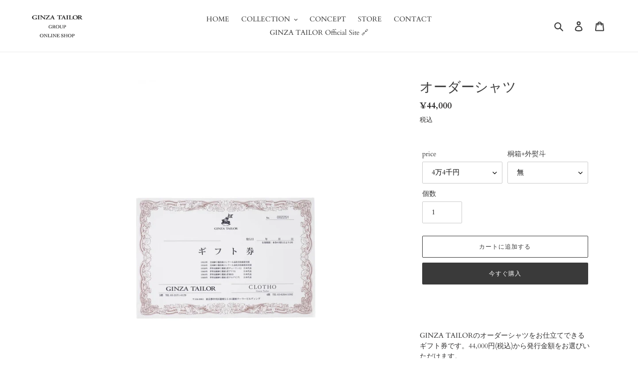

--- FILE ---
content_type: text/html; charset=utf-8
request_url: https://ginzatailorshop.com/products/oder-shits-gift-card-ginza-tailor
body_size: 25633
content:
<!doctype html>
<html class="no-js" lang="ja">
<head>
  <meta charset="utf-8">
  <meta http-equiv="X-UA-Compatible" content="IE=edge,chrome=1">
  <meta name="viewport" content="width=device-width,initial-scale=1">
  <meta name="theme-color" content="#3a3a3a"><link rel="canonical" href="https://ginzatailorshop.com/products/oder-shits-gift-card-ginza-tailor"><!-- Google Tag Manager -->
<script>(function(w,d,s,l,i){w[l]=w[l]||[];w[l].push({'gtm.start':
new Date().getTime(),event:'gtm.js'});var f=d.getElementsByTagName(s)[0],
j=d.createElement(s),dl=l!='dataLayer'?'&l='+l:'';j.async=true;j.src=
'https://www.googletagmanager.com/gtm.js?id='+i+dl;f.parentNode.insertBefore(j,f);
})(window,document,'script','dataLayer','GTM-59K4VTPV');</script>
<!-- End Google Tag Manager --><title>ギフト券/オーダーシャツ
&ndash; GINZA TAILOR GROUP Online Shop</title><meta name="description" content="GINZA TAILOR（銀座テーラー）のオーダーシャツをお仕立てできるギフト券です。3万円から発行金額をお選びいただけます。"><!-- /snippets/social-meta-tags.liquid -->




<meta property="og:site_name" content="GINZA TAILOR GROUP Online Shop">
<meta property="og:url" content="https://ginzatailorshop.com/products/oder-shits-gift-card-ginza-tailor">
<meta property="og:title" content="オーダーシャツ">
<meta property="og:type" content="product">
<meta property="og:description" content="GINZA TAILOR（銀座テーラー）のオーダーシャツをお仕立てできるギフト券です。3万円から発行金額をお選びいただけます。">

  <meta property="og:price:amount" content="44,000">
  <meta property="og:price:currency" content="JPY">

<meta property="og:image" content="http://ginzatailorshop.com/cdn/shop/products/81476CC2-3A39-45A3-BF79-F081CA11D6DB_1200x1200.jpg?v=1654080646"><meta property="og:image" content="http://ginzatailorshop.com/cdn/shop/products/1e7b0c4194bf5aa32c30ff13d52f5726_1200x1200.jpg?v=1654080646">
<meta property="og:image:secure_url" content="https://ginzatailorshop.com/cdn/shop/products/81476CC2-3A39-45A3-BF79-F081CA11D6DB_1200x1200.jpg?v=1654080646"><meta property="og:image:secure_url" content="https://ginzatailorshop.com/cdn/shop/products/1e7b0c4194bf5aa32c30ff13d52f5726_1200x1200.jpg?v=1654080646">


<meta name="twitter:card" content="summary_large_image">
<meta name="twitter:title" content="オーダーシャツ">
<meta name="twitter:description" content="GINZA TAILOR（銀座テーラー）のオーダーシャツをお仕立てできるギフト券です。3万円から発行金額をお選びいただけます。">


  <link href="//ginzatailorshop.com/cdn/shop/t/10/assets/theme.scss.css?v=165859105991580631411736313296" rel="stylesheet" type="text/css" media="all" />

  <script>
    var theme = {
      breakpoints: {
        medium: 750,
        large: 990,
        widescreen: 1400
      },
      strings: {
        addToCart: "カートに追加する",
        soldOut: "売り切れ",
        unavailable: "お取り扱いできません",
        regularPrice: "通常価格",
        salePrice: "販売価格",
        sale: "セール",
        fromLowestPrice: "[price]から",
        vendor: "販売元",
        showMore: "表示を増やす",
        showLess: "表示を減らす",
        searchFor: "検索する",
        addressError: "住所を調べる際にエラーが発生しました",
        addressNoResults: "その住所は見つかりませんでした",
        addressQueryLimit: "Google APIの使用量の制限を超えました。\u003ca href=\"https:\/\/developers.google.com\/maps\/premium\/usage-limits\"\u003eプレミアムプラン\u003c\/a\u003eへのアップグレードをご検討ください。",
        authError: "あなたのGoogle Mapsのアカウント認証で問題が発生しました。",
        newWindow: "新しいウィンドウで開く",
        external: "外部のウェブサイトに移動します。",
        newWindowExternal: "外部のウェブサイトを新しいウィンドウで開く",
        removeLabel: "[product] を削除する",
        update: "アップデート",
        quantity: "数量",
        discountedTotal: "ディスカウント合計",
        regularTotal: "通常合計",
        priceColumn: "ディスカウントの詳細については価格列を参照してください。",
        quantityMinimumMessage: "数量は1以上でなければなりません",
        cartError: "あなたのカートをアップデートするときにエラーが発生しました。再度お試しください。",
        removedItemMessage: "カートから \u003cspan class=\"cart__removed-product-details\"\u003e([quantity]) 個の[link]\u003c\/span\u003eが消去されました。",
        unitPrice: "単価",
        unitPriceSeparator: "あたり",
        oneCartCount: "1個のアイテム",
        otherCartCount: "[count]個のアイテム",
        quantityLabel: "数量: [count]",
        products: "商品",
        loading: "読み込んでいます",
        number_of_results: "[result_number]\/[results_count]",
        number_of_results_found: "[results_count]件の結果が見つかりました",
        one_result_found: "1件の結果が見つかりました"
      },
      moneyFormat: "¥{{amount_no_decimals}}",
      moneyFormatWithCurrency: "¥{{amount_no_decimals}} JPY",
      settings: {
        predictiveSearchEnabled: true,
        predictiveSearchShowPrice: false,
        predictiveSearchShowVendor: false
      }
    }

    document.documentElement.className = document.documentElement.className.replace('no-js', 'js');
  </script><script src="//ginzatailorshop.com/cdn/shop/t/10/assets/lazysizes.js?v=94224023136283657951637998266" async="async"></script>
  <script src="//ginzatailorshop.com/cdn/shop/t/10/assets/vendor.js?v=85833464202832145531637998270" defer="defer"></script>
  <script src="//ginzatailorshop.com/cdn/shop/t/10/assets/theme.js?v=89031576585505892971637998268" defer="defer"></script>

  <script>window.performance && window.performance.mark && window.performance.mark('shopify.content_for_header.start');</script><meta id="shopify-digital-wallet" name="shopify-digital-wallet" content="/41289908383/digital_wallets/dialog">
<link rel="alternate" hreflang="x-default" href="https://ginzatailorshop.com/products/oder-shits-gift-card-ginza-tailor">
<link rel="alternate" hreflang="ja" href="https://ginzatailorshop.com/products/oder-shits-gift-card-ginza-tailor">
<link rel="alternate" hreflang="en" href="https://ginzatailorshop.com/en/products/oder-shits-gift-card-ginza-tailor">
<link rel="alternate" type="application/json+oembed" href="https://ginzatailorshop.com/products/oder-shits-gift-card-ginza-tailor.oembed">
<script async="async" src="/checkouts/internal/preloads.js?locale=ja-JP"></script>
<script id="shopify-features" type="application/json">{"accessToken":"5317b49edf03753904730e62754a035f","betas":["rich-media-storefront-analytics"],"domain":"ginzatailorshop.com","predictiveSearch":false,"shopId":41289908383,"locale":"ja"}</script>
<script>var Shopify = Shopify || {};
Shopify.shop = "ginzatailor.myshopify.com";
Shopify.locale = "ja";
Shopify.currency = {"active":"JPY","rate":"1.0"};
Shopify.country = "JP";
Shopify.theme = {"name":"デフォルト","id":127855362207,"schema_name":"Debut","schema_version":"16.7.1","theme_store_id":796,"role":"main"};
Shopify.theme.handle = "null";
Shopify.theme.style = {"id":null,"handle":null};
Shopify.cdnHost = "ginzatailorshop.com/cdn";
Shopify.routes = Shopify.routes || {};
Shopify.routes.root = "/";</script>
<script type="module">!function(o){(o.Shopify=o.Shopify||{}).modules=!0}(window);</script>
<script>!function(o){function n(){var o=[];function n(){o.push(Array.prototype.slice.apply(arguments))}return n.q=o,n}var t=o.Shopify=o.Shopify||{};t.loadFeatures=n(),t.autoloadFeatures=n()}(window);</script>
<script id="shop-js-analytics" type="application/json">{"pageType":"product"}</script>
<script defer="defer" async type="module" src="//ginzatailorshop.com/cdn/shopifycloud/shop-js/modules/v2/client.init-shop-cart-sync_CZKilf07.ja.esm.js"></script>
<script defer="defer" async type="module" src="//ginzatailorshop.com/cdn/shopifycloud/shop-js/modules/v2/chunk.common_rlhnONO2.esm.js"></script>
<script type="module">
  await import("//ginzatailorshop.com/cdn/shopifycloud/shop-js/modules/v2/client.init-shop-cart-sync_CZKilf07.ja.esm.js");
await import("//ginzatailorshop.com/cdn/shopifycloud/shop-js/modules/v2/chunk.common_rlhnONO2.esm.js");

  window.Shopify.SignInWithShop?.initShopCartSync?.({"fedCMEnabled":true,"windoidEnabled":true});

</script>
<script id="__st">var __st={"a":41289908383,"offset":32400,"reqid":"fa89a649-92b3-42fa-85ca-0024640cfa67-1768991852","pageurl":"ginzatailorshop.com\/products\/oder-shits-gift-card-ginza-tailor","u":"5bce98dd1cae","p":"product","rtyp":"product","rid":5322956767391};</script>
<script>window.ShopifyPaypalV4VisibilityTracking = true;</script>
<script id="captcha-bootstrap">!function(){'use strict';const t='contact',e='account',n='new_comment',o=[[t,t],['blogs',n],['comments',n],[t,'customer']],c=[[e,'customer_login'],[e,'guest_login'],[e,'recover_customer_password'],[e,'create_customer']],r=t=>t.map((([t,e])=>`form[action*='/${t}']:not([data-nocaptcha='true']) input[name='form_type'][value='${e}']`)).join(','),a=t=>()=>t?[...document.querySelectorAll(t)].map((t=>t.form)):[];function s(){const t=[...o],e=r(t);return a(e)}const i='password',u='form_key',d=['recaptcha-v3-token','g-recaptcha-response','h-captcha-response',i],f=()=>{try{return window.sessionStorage}catch{return}},m='__shopify_v',_=t=>t.elements[u];function p(t,e,n=!1){try{const o=window.sessionStorage,c=JSON.parse(o.getItem(e)),{data:r}=function(t){const{data:e,action:n}=t;return t[m]||n?{data:e,action:n}:{data:t,action:n}}(c);for(const[e,n]of Object.entries(r))t.elements[e]&&(t.elements[e].value=n);n&&o.removeItem(e)}catch(o){console.error('form repopulation failed',{error:o})}}const l='form_type',E='cptcha';function T(t){t.dataset[E]=!0}const w=window,h=w.document,L='Shopify',v='ce_forms',y='captcha';let A=!1;((t,e)=>{const n=(g='f06e6c50-85a8-45c8-87d0-21a2b65856fe',I='https://cdn.shopify.com/shopifycloud/storefront-forms-hcaptcha/ce_storefront_forms_captcha_hcaptcha.v1.5.2.iife.js',D={infoText:'hCaptchaによる保護',privacyText:'プライバシー',termsText:'利用規約'},(t,e,n)=>{const o=w[L][v],c=o.bindForm;if(c)return c(t,g,e,D).then(n);var r;o.q.push([[t,g,e,D],n]),r=I,A||(h.body.append(Object.assign(h.createElement('script'),{id:'captcha-provider',async:!0,src:r})),A=!0)});var g,I,D;w[L]=w[L]||{},w[L][v]=w[L][v]||{},w[L][v].q=[],w[L][y]=w[L][y]||{},w[L][y].protect=function(t,e){n(t,void 0,e),T(t)},Object.freeze(w[L][y]),function(t,e,n,w,h,L){const[v,y,A,g]=function(t,e,n){const i=e?o:[],u=t?c:[],d=[...i,...u],f=r(d),m=r(i),_=r(d.filter((([t,e])=>n.includes(e))));return[a(f),a(m),a(_),s()]}(w,h,L),I=t=>{const e=t.target;return e instanceof HTMLFormElement?e:e&&e.form},D=t=>v().includes(t);t.addEventListener('submit',(t=>{const e=I(t);if(!e)return;const n=D(e)&&!e.dataset.hcaptchaBound&&!e.dataset.recaptchaBound,o=_(e),c=g().includes(e)&&(!o||!o.value);(n||c)&&t.preventDefault(),c&&!n&&(function(t){try{if(!f())return;!function(t){const e=f();if(!e)return;const n=_(t);if(!n)return;const o=n.value;o&&e.removeItem(o)}(t);const e=Array.from(Array(32),(()=>Math.random().toString(36)[2])).join('');!function(t,e){_(t)||t.append(Object.assign(document.createElement('input'),{type:'hidden',name:u})),t.elements[u].value=e}(t,e),function(t,e){const n=f();if(!n)return;const o=[...t.querySelectorAll(`input[type='${i}']`)].map((({name:t})=>t)),c=[...d,...o],r={};for(const[a,s]of new FormData(t).entries())c.includes(a)||(r[a]=s);n.setItem(e,JSON.stringify({[m]:1,action:t.action,data:r}))}(t,e)}catch(e){console.error('failed to persist form',e)}}(e),e.submit())}));const S=(t,e)=>{t&&!t.dataset[E]&&(n(t,e.some((e=>e===t))),T(t))};for(const o of['focusin','change'])t.addEventListener(o,(t=>{const e=I(t);D(e)&&S(e,y())}));const B=e.get('form_key'),M=e.get(l),P=B&&M;t.addEventListener('DOMContentLoaded',(()=>{const t=y();if(P)for(const e of t)e.elements[l].value===M&&p(e,B);[...new Set([...A(),...v().filter((t=>'true'===t.dataset.shopifyCaptcha))])].forEach((e=>S(e,t)))}))}(h,new URLSearchParams(w.location.search),n,t,e,['guest_login'])})(!0,!0)}();</script>
<script integrity="sha256-4kQ18oKyAcykRKYeNunJcIwy7WH5gtpwJnB7kiuLZ1E=" data-source-attribution="shopify.loadfeatures" defer="defer" src="//ginzatailorshop.com/cdn/shopifycloud/storefront/assets/storefront/load_feature-a0a9edcb.js" crossorigin="anonymous"></script>
<script data-source-attribution="shopify.dynamic_checkout.dynamic.init">var Shopify=Shopify||{};Shopify.PaymentButton=Shopify.PaymentButton||{isStorefrontPortableWallets:!0,init:function(){window.Shopify.PaymentButton.init=function(){};var t=document.createElement("script");t.src="https://ginzatailorshop.com/cdn/shopifycloud/portable-wallets/latest/portable-wallets.ja.js",t.type="module",document.head.appendChild(t)}};
</script>
<script data-source-attribution="shopify.dynamic_checkout.buyer_consent">
  function portableWalletsHideBuyerConsent(e){var t=document.getElementById("shopify-buyer-consent"),n=document.getElementById("shopify-subscription-policy-button");t&&n&&(t.classList.add("hidden"),t.setAttribute("aria-hidden","true"),n.removeEventListener("click",e))}function portableWalletsShowBuyerConsent(e){var t=document.getElementById("shopify-buyer-consent"),n=document.getElementById("shopify-subscription-policy-button");t&&n&&(t.classList.remove("hidden"),t.removeAttribute("aria-hidden"),n.addEventListener("click",e))}window.Shopify?.PaymentButton&&(window.Shopify.PaymentButton.hideBuyerConsent=portableWalletsHideBuyerConsent,window.Shopify.PaymentButton.showBuyerConsent=portableWalletsShowBuyerConsent);
</script>
<script>
  function portableWalletsCleanup(e){e&&e.src&&console.error("Failed to load portable wallets script "+e.src);var t=document.querySelectorAll("shopify-accelerated-checkout .shopify-payment-button__skeleton, shopify-accelerated-checkout-cart .wallet-cart-button__skeleton"),e=document.getElementById("shopify-buyer-consent");for(let e=0;e<t.length;e++)t[e].remove();e&&e.remove()}function portableWalletsNotLoadedAsModule(e){e instanceof ErrorEvent&&"string"==typeof e.message&&e.message.includes("import.meta")&&"string"==typeof e.filename&&e.filename.includes("portable-wallets")&&(window.removeEventListener("error",portableWalletsNotLoadedAsModule),window.Shopify.PaymentButton.failedToLoad=e,"loading"===document.readyState?document.addEventListener("DOMContentLoaded",window.Shopify.PaymentButton.init):window.Shopify.PaymentButton.init())}window.addEventListener("error",portableWalletsNotLoadedAsModule);
</script>

<script type="module" src="https://ginzatailorshop.com/cdn/shopifycloud/portable-wallets/latest/portable-wallets.ja.js" onError="portableWalletsCleanup(this)" crossorigin="anonymous"></script>
<script nomodule>
  document.addEventListener("DOMContentLoaded", portableWalletsCleanup);
</script>

<link id="shopify-accelerated-checkout-styles" rel="stylesheet" media="screen" href="https://ginzatailorshop.com/cdn/shopifycloud/portable-wallets/latest/accelerated-checkout-backwards-compat.css" crossorigin="anonymous">
<style id="shopify-accelerated-checkout-cart">
        #shopify-buyer-consent {
  margin-top: 1em;
  display: inline-block;
  width: 100%;
}

#shopify-buyer-consent.hidden {
  display: none;
}

#shopify-subscription-policy-button {
  background: none;
  border: none;
  padding: 0;
  text-decoration: underline;
  font-size: inherit;
  cursor: pointer;
}

#shopify-subscription-policy-button::before {
  box-shadow: none;
}

      </style>

<script>window.performance && window.performance.mark && window.performance.mark('shopify.content_for_header.end');</script>
  <script>
  !function(t,n){function o(n){var o=t.getElementsByTagName("script")[0],i=t.createElement("script");i.src=n,i.crossOrigin="",o.parentNode.insertBefore(i,o)}if(!n.isLoyaltyLion){window.loyaltylion=n,void 0===window.lion&&(window.lion=n),n.version=2,n.isLoyaltyLion=!0;var i=new Date,e=i.getFullYear().toString()+i.getMonth().toString()+i.getDate().toString();o("https://sdk.loyaltylion.net/static/2/loader.js?t="+e);var r=!1;n.init=function(t){if(r)throw new Error("Cannot call lion.init more than once");r=!0;var a=n._token=t.token;if(!a)throw new Error("Token must be supplied to lion.init");for(var l=[],s="_push configure bootstrap shutdown on removeListener authenticateCustomer".split(" "),c=0;c<s.length;c+=1)!function(t,n){t[n]=function(){l.push([n,Array.prototype.slice.call(arguments,0)])}}(n,s[c]);o("https://sdk.loyaltylion.net/sdk/start/"+a+".js?t="+e+i.getHours().toString()),n._initData=t,n._buffer=l}}}(document,window.loyaltylion||[]);

  
    
      loyaltylion.init({ token: "fd3c50038a3cee4b75d9c883db0345ba" });
    
  
</script>
<link href="https://monorail-edge.shopifysvc.com" rel="dns-prefetch">
<script>(function(){if ("sendBeacon" in navigator && "performance" in window) {try {var session_token_from_headers = performance.getEntriesByType('navigation')[0].serverTiming.find(x => x.name == '_s').description;} catch {var session_token_from_headers = undefined;}var session_cookie_matches = document.cookie.match(/_shopify_s=([^;]*)/);var session_token_from_cookie = session_cookie_matches && session_cookie_matches.length === 2 ? session_cookie_matches[1] : "";var session_token = session_token_from_headers || session_token_from_cookie || "";function handle_abandonment_event(e) {var entries = performance.getEntries().filter(function(entry) {return /monorail-edge.shopifysvc.com/.test(entry.name);});if (!window.abandonment_tracked && entries.length === 0) {window.abandonment_tracked = true;var currentMs = Date.now();var navigation_start = performance.timing.navigationStart;var payload = {shop_id: 41289908383,url: window.location.href,navigation_start,duration: currentMs - navigation_start,session_token,page_type: "product"};window.navigator.sendBeacon("https://monorail-edge.shopifysvc.com/v1/produce", JSON.stringify({schema_id: "online_store_buyer_site_abandonment/1.1",payload: payload,metadata: {event_created_at_ms: currentMs,event_sent_at_ms: currentMs}}));}}window.addEventListener('pagehide', handle_abandonment_event);}}());</script>
<script id="web-pixels-manager-setup">(function e(e,d,r,n,o){if(void 0===o&&(o={}),!Boolean(null===(a=null===(i=window.Shopify)||void 0===i?void 0:i.analytics)||void 0===a?void 0:a.replayQueue)){var i,a;window.Shopify=window.Shopify||{};var t=window.Shopify;t.analytics=t.analytics||{};var s=t.analytics;s.replayQueue=[],s.publish=function(e,d,r){return s.replayQueue.push([e,d,r]),!0};try{self.performance.mark("wpm:start")}catch(e){}var l=function(){var e={modern:/Edge?\/(1{2}[4-9]|1[2-9]\d|[2-9]\d{2}|\d{4,})\.\d+(\.\d+|)|Firefox\/(1{2}[4-9]|1[2-9]\d|[2-9]\d{2}|\d{4,})\.\d+(\.\d+|)|Chrom(ium|e)\/(9{2}|\d{3,})\.\d+(\.\d+|)|(Maci|X1{2}).+ Version\/(15\.\d+|(1[6-9]|[2-9]\d|\d{3,})\.\d+)([,.]\d+|)( \(\w+\)|)( Mobile\/\w+|) Safari\/|Chrome.+OPR\/(9{2}|\d{3,})\.\d+\.\d+|(CPU[ +]OS|iPhone[ +]OS|CPU[ +]iPhone|CPU IPhone OS|CPU iPad OS)[ +]+(15[._]\d+|(1[6-9]|[2-9]\d|\d{3,})[._]\d+)([._]\d+|)|Android:?[ /-](13[3-9]|1[4-9]\d|[2-9]\d{2}|\d{4,})(\.\d+|)(\.\d+|)|Android.+Firefox\/(13[5-9]|1[4-9]\d|[2-9]\d{2}|\d{4,})\.\d+(\.\d+|)|Android.+Chrom(ium|e)\/(13[3-9]|1[4-9]\d|[2-9]\d{2}|\d{4,})\.\d+(\.\d+|)|SamsungBrowser\/([2-9]\d|\d{3,})\.\d+/,legacy:/Edge?\/(1[6-9]|[2-9]\d|\d{3,})\.\d+(\.\d+|)|Firefox\/(5[4-9]|[6-9]\d|\d{3,})\.\d+(\.\d+|)|Chrom(ium|e)\/(5[1-9]|[6-9]\d|\d{3,})\.\d+(\.\d+|)([\d.]+$|.*Safari\/(?![\d.]+ Edge\/[\d.]+$))|(Maci|X1{2}).+ Version\/(10\.\d+|(1[1-9]|[2-9]\d|\d{3,})\.\d+)([,.]\d+|)( \(\w+\)|)( Mobile\/\w+|) Safari\/|Chrome.+OPR\/(3[89]|[4-9]\d|\d{3,})\.\d+\.\d+|(CPU[ +]OS|iPhone[ +]OS|CPU[ +]iPhone|CPU IPhone OS|CPU iPad OS)[ +]+(10[._]\d+|(1[1-9]|[2-9]\d|\d{3,})[._]\d+)([._]\d+|)|Android:?[ /-](13[3-9]|1[4-9]\d|[2-9]\d{2}|\d{4,})(\.\d+|)(\.\d+|)|Mobile Safari.+OPR\/([89]\d|\d{3,})\.\d+\.\d+|Android.+Firefox\/(13[5-9]|1[4-9]\d|[2-9]\d{2}|\d{4,})\.\d+(\.\d+|)|Android.+Chrom(ium|e)\/(13[3-9]|1[4-9]\d|[2-9]\d{2}|\d{4,})\.\d+(\.\d+|)|Android.+(UC? ?Browser|UCWEB|U3)[ /]?(15\.([5-9]|\d{2,})|(1[6-9]|[2-9]\d|\d{3,})\.\d+)\.\d+|SamsungBrowser\/(5\.\d+|([6-9]|\d{2,})\.\d+)|Android.+MQ{2}Browser\/(14(\.(9|\d{2,})|)|(1[5-9]|[2-9]\d|\d{3,})(\.\d+|))(\.\d+|)|K[Aa][Ii]OS\/(3\.\d+|([4-9]|\d{2,})\.\d+)(\.\d+|)/},d=e.modern,r=e.legacy,n=navigator.userAgent;return n.match(d)?"modern":n.match(r)?"legacy":"unknown"}(),u="modern"===l?"modern":"legacy",c=(null!=n?n:{modern:"",legacy:""})[u],f=function(e){return[e.baseUrl,"/wpm","/b",e.hashVersion,"modern"===e.buildTarget?"m":"l",".js"].join("")}({baseUrl:d,hashVersion:r,buildTarget:u}),m=function(e){var d=e.version,r=e.bundleTarget,n=e.surface,o=e.pageUrl,i=e.monorailEndpoint;return{emit:function(e){var a=e.status,t=e.errorMsg,s=(new Date).getTime(),l=JSON.stringify({metadata:{event_sent_at_ms:s},events:[{schema_id:"web_pixels_manager_load/3.1",payload:{version:d,bundle_target:r,page_url:o,status:a,surface:n,error_msg:t},metadata:{event_created_at_ms:s}}]});if(!i)return console&&console.warn&&console.warn("[Web Pixels Manager] No Monorail endpoint provided, skipping logging."),!1;try{return self.navigator.sendBeacon.bind(self.navigator)(i,l)}catch(e){}var u=new XMLHttpRequest;try{return u.open("POST",i,!0),u.setRequestHeader("Content-Type","text/plain"),u.send(l),!0}catch(e){return console&&console.warn&&console.warn("[Web Pixels Manager] Got an unhandled error while logging to Monorail."),!1}}}}({version:r,bundleTarget:l,surface:e.surface,pageUrl:self.location.href,monorailEndpoint:e.monorailEndpoint});try{o.browserTarget=l,function(e){var d=e.src,r=e.async,n=void 0===r||r,o=e.onload,i=e.onerror,a=e.sri,t=e.scriptDataAttributes,s=void 0===t?{}:t,l=document.createElement("script"),u=document.querySelector("head"),c=document.querySelector("body");if(l.async=n,l.src=d,a&&(l.integrity=a,l.crossOrigin="anonymous"),s)for(var f in s)if(Object.prototype.hasOwnProperty.call(s,f))try{l.dataset[f]=s[f]}catch(e){}if(o&&l.addEventListener("load",o),i&&l.addEventListener("error",i),u)u.appendChild(l);else{if(!c)throw new Error("Did not find a head or body element to append the script");c.appendChild(l)}}({src:f,async:!0,onload:function(){if(!function(){var e,d;return Boolean(null===(d=null===(e=window.Shopify)||void 0===e?void 0:e.analytics)||void 0===d?void 0:d.initialized)}()){var d=window.webPixelsManager.init(e)||void 0;if(d){var r=window.Shopify.analytics;r.replayQueue.forEach((function(e){var r=e[0],n=e[1],o=e[2];d.publishCustomEvent(r,n,o)})),r.replayQueue=[],r.publish=d.publishCustomEvent,r.visitor=d.visitor,r.initialized=!0}}},onerror:function(){return m.emit({status:"failed",errorMsg:"".concat(f," has failed to load")})},sri:function(e){var d=/^sha384-[A-Za-z0-9+/=]+$/;return"string"==typeof e&&d.test(e)}(c)?c:"",scriptDataAttributes:o}),m.emit({status:"loading"})}catch(e){m.emit({status:"failed",errorMsg:(null==e?void 0:e.message)||"Unknown error"})}}})({shopId: 41289908383,storefrontBaseUrl: "https://ginzatailorshop.com",extensionsBaseUrl: "https://extensions.shopifycdn.com/cdn/shopifycloud/web-pixels-manager",monorailEndpoint: "https://monorail-edge.shopifysvc.com/unstable/produce_batch",surface: "storefront-renderer",enabledBetaFlags: ["2dca8a86"],webPixelsConfigList: [{"id":"495321247","configuration":"{\"config\":\"{\\\"pixel_id\\\":\\\"G-QL5WS8F08H\\\",\\\"gtag_events\\\":[{\\\"type\\\":\\\"purchase\\\",\\\"action_label\\\":\\\"G-QL5WS8F08H\\\"},{\\\"type\\\":\\\"page_view\\\",\\\"action_label\\\":\\\"G-QL5WS8F08H\\\"},{\\\"type\\\":\\\"view_item\\\",\\\"action_label\\\":\\\"G-QL5WS8F08H\\\"},{\\\"type\\\":\\\"search\\\",\\\"action_label\\\":\\\"G-QL5WS8F08H\\\"},{\\\"type\\\":\\\"add_to_cart\\\",\\\"action_label\\\":\\\"G-QL5WS8F08H\\\"},{\\\"type\\\":\\\"begin_checkout\\\",\\\"action_label\\\":\\\"G-QL5WS8F08H\\\"},{\\\"type\\\":\\\"add_payment_info\\\",\\\"action_label\\\":\\\"G-QL5WS8F08H\\\"}],\\\"enable_monitoring_mode\\\":false}\"}","eventPayloadVersion":"v1","runtimeContext":"OPEN","scriptVersion":"b2a88bafab3e21179ed38636efcd8a93","type":"APP","apiClientId":1780363,"privacyPurposes":[],"dataSharingAdjustments":{"protectedCustomerApprovalScopes":["read_customer_address","read_customer_email","read_customer_name","read_customer_personal_data","read_customer_phone"]}},{"id":"205127839","configuration":"{\"pixel_id\":\"703723607151951\",\"pixel_type\":\"facebook_pixel\",\"metaapp_system_user_token\":\"-\"}","eventPayloadVersion":"v1","runtimeContext":"OPEN","scriptVersion":"ca16bc87fe92b6042fbaa3acc2fbdaa6","type":"APP","apiClientId":2329312,"privacyPurposes":["ANALYTICS","MARKETING","SALE_OF_DATA"],"dataSharingAdjustments":{"protectedCustomerApprovalScopes":["read_customer_address","read_customer_email","read_customer_name","read_customer_personal_data","read_customer_phone"]}},{"id":"117506207","eventPayloadVersion":"v1","runtimeContext":"LAX","scriptVersion":"1","type":"CUSTOM","privacyPurposes":["ANALYTICS"],"name":"Google Analytics tag (migrated)"},{"id":"shopify-app-pixel","configuration":"{}","eventPayloadVersion":"v1","runtimeContext":"STRICT","scriptVersion":"0450","apiClientId":"shopify-pixel","type":"APP","privacyPurposes":["ANALYTICS","MARKETING"]},{"id":"shopify-custom-pixel","eventPayloadVersion":"v1","runtimeContext":"LAX","scriptVersion":"0450","apiClientId":"shopify-pixel","type":"CUSTOM","privacyPurposes":["ANALYTICS","MARKETING"]}],isMerchantRequest: false,initData: {"shop":{"name":"GINZA TAILOR GROUP Online Shop","paymentSettings":{"currencyCode":"JPY"},"myshopifyDomain":"ginzatailor.myshopify.com","countryCode":"JP","storefrontUrl":"https:\/\/ginzatailorshop.com"},"customer":null,"cart":null,"checkout":null,"productVariants":[{"price":{"amount":44000.0,"currencyCode":"JPY"},"product":{"title":"オーダーシャツ","vendor":"GINZA TAILOR","id":"5322956767391","untranslatedTitle":"オーダーシャツ","url":"\/products\/oder-shits-gift-card-ginza-tailor","type":"Gift"},"id":"34852455514271","image":{"src":"\/\/ginzatailorshop.com\/cdn\/shop\/products\/81476CC2-3A39-45A3-BF79-F081CA11D6DB.jpg?v=1654080646"},"sku":"","title":"4万4千円 \/ 無","untranslatedTitle":"4万4千円 \/ 無"},{"price":{"amount":47300.0,"currencyCode":"JPY"},"product":{"title":"オーダーシャツ","vendor":"GINZA TAILOR","id":"5322956767391","untranslatedTitle":"オーダーシャツ","url":"\/products\/oder-shits-gift-card-ginza-tailor","type":"Gift"},"id":"45689427460255","image":{"src":"\/\/ginzatailorshop.com\/cdn\/shop\/products\/81476CC2-3A39-45A3-BF79-F081CA11D6DB.jpg?v=1654080646"},"sku":"","title":"4万4千円 \/ 有","untranslatedTitle":"4万4千円 \/ 有"},{"price":{"amount":66000.0,"currencyCode":"JPY"},"product":{"title":"オーダーシャツ","vendor":"GINZA TAILOR","id":"5322956767391","untranslatedTitle":"オーダーシャツ","url":"\/products\/oder-shits-gift-card-ginza-tailor","type":"Gift"},"id":"35221315223711","image":{"src":"\/\/ginzatailorshop.com\/cdn\/shop\/products\/81476CC2-3A39-45A3-BF79-F081CA11D6DB.jpg?v=1654080646"},"sku":"","title":"6万6千円 \/ 無","untranslatedTitle":"6万6千円 \/ 無"},{"price":{"amount":69300.0,"currencyCode":"JPY"},"product":{"title":"オーダーシャツ","vendor":"GINZA TAILOR","id":"5322956767391","untranslatedTitle":"オーダーシャツ","url":"\/products\/oder-shits-gift-card-ginza-tailor","type":"Gift"},"id":"45689427493023","image":{"src":"\/\/ginzatailorshop.com\/cdn\/shop\/products\/81476CC2-3A39-45A3-BF79-F081CA11D6DB.jpg?v=1654080646"},"sku":"","title":"6万6千円 \/ 有","untranslatedTitle":"6万6千円 \/ 有"},{"price":{"amount":88000.0,"currencyCode":"JPY"},"product":{"title":"オーダーシャツ","vendor":"GINZA TAILOR","id":"5322956767391","untranslatedTitle":"オーダーシャツ","url":"\/products\/oder-shits-gift-card-ginza-tailor","type":"Gift"},"id":"35221347664031","image":{"src":"\/\/ginzatailorshop.com\/cdn\/shop\/products\/81476CC2-3A39-45A3-BF79-F081CA11D6DB.jpg?v=1654080646"},"sku":"","title":"8万8千円 \/ 無","untranslatedTitle":"8万8千円 \/ 無"},{"price":{"amount":91300.0,"currencyCode":"JPY"},"product":{"title":"オーダーシャツ","vendor":"GINZA TAILOR","id":"5322956767391","untranslatedTitle":"オーダーシャツ","url":"\/products\/oder-shits-gift-card-ginza-tailor","type":"Gift"},"id":"45689427525791","image":{"src":"\/\/ginzatailorshop.com\/cdn\/shop\/products\/81476CC2-3A39-45A3-BF79-F081CA11D6DB.jpg?v=1654080646"},"sku":"","title":"8万8千円 \/ 有","untranslatedTitle":"8万8千円 \/ 有"}],"purchasingCompany":null},},"https://ginzatailorshop.com/cdn","fcfee988w5aeb613cpc8e4bc33m6693e112",{"modern":"","legacy":""},{"shopId":"41289908383","storefrontBaseUrl":"https:\/\/ginzatailorshop.com","extensionBaseUrl":"https:\/\/extensions.shopifycdn.com\/cdn\/shopifycloud\/web-pixels-manager","surface":"storefront-renderer","enabledBetaFlags":"[\"2dca8a86\"]","isMerchantRequest":"false","hashVersion":"fcfee988w5aeb613cpc8e4bc33m6693e112","publish":"custom","events":"[[\"page_viewed\",{}],[\"product_viewed\",{\"productVariant\":{\"price\":{\"amount\":44000.0,\"currencyCode\":\"JPY\"},\"product\":{\"title\":\"オーダーシャツ\",\"vendor\":\"GINZA TAILOR\",\"id\":\"5322956767391\",\"untranslatedTitle\":\"オーダーシャツ\",\"url\":\"\/products\/oder-shits-gift-card-ginza-tailor\",\"type\":\"Gift\"},\"id\":\"34852455514271\",\"image\":{\"src\":\"\/\/ginzatailorshop.com\/cdn\/shop\/products\/81476CC2-3A39-45A3-BF79-F081CA11D6DB.jpg?v=1654080646\"},\"sku\":\"\",\"title\":\"4万4千円 \/ 無\",\"untranslatedTitle\":\"4万4千円 \/ 無\"}}]]"});</script><script>
  window.ShopifyAnalytics = window.ShopifyAnalytics || {};
  window.ShopifyAnalytics.meta = window.ShopifyAnalytics.meta || {};
  window.ShopifyAnalytics.meta.currency = 'JPY';
  var meta = {"product":{"id":5322956767391,"gid":"gid:\/\/shopify\/Product\/5322956767391","vendor":"GINZA TAILOR","type":"Gift","handle":"oder-shits-gift-card-ginza-tailor","variants":[{"id":34852455514271,"price":4400000,"name":"オーダーシャツ - 4万4千円 \/ 無","public_title":"4万4千円 \/ 無","sku":""},{"id":45689427460255,"price":4730000,"name":"オーダーシャツ - 4万4千円 \/ 有","public_title":"4万4千円 \/ 有","sku":""},{"id":35221315223711,"price":6600000,"name":"オーダーシャツ - 6万6千円 \/ 無","public_title":"6万6千円 \/ 無","sku":""},{"id":45689427493023,"price":6930000,"name":"オーダーシャツ - 6万6千円 \/ 有","public_title":"6万6千円 \/ 有","sku":""},{"id":35221347664031,"price":8800000,"name":"オーダーシャツ - 8万8千円 \/ 無","public_title":"8万8千円 \/ 無","sku":""},{"id":45689427525791,"price":9130000,"name":"オーダーシャツ - 8万8千円 \/ 有","public_title":"8万8千円 \/ 有","sku":""}],"remote":false},"page":{"pageType":"product","resourceType":"product","resourceId":5322956767391,"requestId":"fa89a649-92b3-42fa-85ca-0024640cfa67-1768991852"}};
  for (var attr in meta) {
    window.ShopifyAnalytics.meta[attr] = meta[attr];
  }
</script>
<script class="analytics">
  (function () {
    var customDocumentWrite = function(content) {
      var jquery = null;

      if (window.jQuery) {
        jquery = window.jQuery;
      } else if (window.Checkout && window.Checkout.$) {
        jquery = window.Checkout.$;
      }

      if (jquery) {
        jquery('body').append(content);
      }
    };

    var hasLoggedConversion = function(token) {
      if (token) {
        return document.cookie.indexOf('loggedConversion=' + token) !== -1;
      }
      return false;
    }

    var setCookieIfConversion = function(token) {
      if (token) {
        var twoMonthsFromNow = new Date(Date.now());
        twoMonthsFromNow.setMonth(twoMonthsFromNow.getMonth() + 2);

        document.cookie = 'loggedConversion=' + token + '; expires=' + twoMonthsFromNow;
      }
    }

    var trekkie = window.ShopifyAnalytics.lib = window.trekkie = window.trekkie || [];
    if (trekkie.integrations) {
      return;
    }
    trekkie.methods = [
      'identify',
      'page',
      'ready',
      'track',
      'trackForm',
      'trackLink'
    ];
    trekkie.factory = function(method) {
      return function() {
        var args = Array.prototype.slice.call(arguments);
        args.unshift(method);
        trekkie.push(args);
        return trekkie;
      };
    };
    for (var i = 0; i < trekkie.methods.length; i++) {
      var key = trekkie.methods[i];
      trekkie[key] = trekkie.factory(key);
    }
    trekkie.load = function(config) {
      trekkie.config = config || {};
      trekkie.config.initialDocumentCookie = document.cookie;
      var first = document.getElementsByTagName('script')[0];
      var script = document.createElement('script');
      script.type = 'text/javascript';
      script.onerror = function(e) {
        var scriptFallback = document.createElement('script');
        scriptFallback.type = 'text/javascript';
        scriptFallback.onerror = function(error) {
                var Monorail = {
      produce: function produce(monorailDomain, schemaId, payload) {
        var currentMs = new Date().getTime();
        var event = {
          schema_id: schemaId,
          payload: payload,
          metadata: {
            event_created_at_ms: currentMs,
            event_sent_at_ms: currentMs
          }
        };
        return Monorail.sendRequest("https://" + monorailDomain + "/v1/produce", JSON.stringify(event));
      },
      sendRequest: function sendRequest(endpointUrl, payload) {
        // Try the sendBeacon API
        if (window && window.navigator && typeof window.navigator.sendBeacon === 'function' && typeof window.Blob === 'function' && !Monorail.isIos12()) {
          var blobData = new window.Blob([payload], {
            type: 'text/plain'
          });

          if (window.navigator.sendBeacon(endpointUrl, blobData)) {
            return true;
          } // sendBeacon was not successful

        } // XHR beacon

        var xhr = new XMLHttpRequest();

        try {
          xhr.open('POST', endpointUrl);
          xhr.setRequestHeader('Content-Type', 'text/plain');
          xhr.send(payload);
        } catch (e) {
          console.log(e);
        }

        return false;
      },
      isIos12: function isIos12() {
        return window.navigator.userAgent.lastIndexOf('iPhone; CPU iPhone OS 12_') !== -1 || window.navigator.userAgent.lastIndexOf('iPad; CPU OS 12_') !== -1;
      }
    };
    Monorail.produce('monorail-edge.shopifysvc.com',
      'trekkie_storefront_load_errors/1.1',
      {shop_id: 41289908383,
      theme_id: 127855362207,
      app_name: "storefront",
      context_url: window.location.href,
      source_url: "//ginzatailorshop.com/cdn/s/trekkie.storefront.cd680fe47e6c39ca5d5df5f0a32d569bc48c0f27.min.js"});

        };
        scriptFallback.async = true;
        scriptFallback.src = '//ginzatailorshop.com/cdn/s/trekkie.storefront.cd680fe47e6c39ca5d5df5f0a32d569bc48c0f27.min.js';
        first.parentNode.insertBefore(scriptFallback, first);
      };
      script.async = true;
      script.src = '//ginzatailorshop.com/cdn/s/trekkie.storefront.cd680fe47e6c39ca5d5df5f0a32d569bc48c0f27.min.js';
      first.parentNode.insertBefore(script, first);
    };
    trekkie.load(
      {"Trekkie":{"appName":"storefront","development":false,"defaultAttributes":{"shopId":41289908383,"isMerchantRequest":null,"themeId":127855362207,"themeCityHash":"4255048855090584740","contentLanguage":"ja","currency":"JPY","eventMetadataId":"decb287b-5592-41f9-930e-44fea37ce915"},"isServerSideCookieWritingEnabled":true,"monorailRegion":"shop_domain","enabledBetaFlags":["65f19447"]},"Session Attribution":{},"S2S":{"facebookCapiEnabled":true,"source":"trekkie-storefront-renderer","apiClientId":580111}}
    );

    var loaded = false;
    trekkie.ready(function() {
      if (loaded) return;
      loaded = true;

      window.ShopifyAnalytics.lib = window.trekkie;

      var originalDocumentWrite = document.write;
      document.write = customDocumentWrite;
      try { window.ShopifyAnalytics.merchantGoogleAnalytics.call(this); } catch(error) {};
      document.write = originalDocumentWrite;

      window.ShopifyAnalytics.lib.page(null,{"pageType":"product","resourceType":"product","resourceId":5322956767391,"requestId":"fa89a649-92b3-42fa-85ca-0024640cfa67-1768991852","shopifyEmitted":true});

      var match = window.location.pathname.match(/checkouts\/(.+)\/(thank_you|post_purchase)/)
      var token = match? match[1]: undefined;
      if (!hasLoggedConversion(token)) {
        setCookieIfConversion(token);
        window.ShopifyAnalytics.lib.track("Viewed Product",{"currency":"JPY","variantId":34852455514271,"productId":5322956767391,"productGid":"gid:\/\/shopify\/Product\/5322956767391","name":"オーダーシャツ - 4万4千円 \/ 無","price":"44000","sku":"","brand":"GINZA TAILOR","variant":"4万4千円 \/ 無","category":"Gift","nonInteraction":true,"remote":false},undefined,undefined,{"shopifyEmitted":true});
      window.ShopifyAnalytics.lib.track("monorail:\/\/trekkie_storefront_viewed_product\/1.1",{"currency":"JPY","variantId":34852455514271,"productId":5322956767391,"productGid":"gid:\/\/shopify\/Product\/5322956767391","name":"オーダーシャツ - 4万4千円 \/ 無","price":"44000","sku":"","brand":"GINZA TAILOR","variant":"4万4千円 \/ 無","category":"Gift","nonInteraction":true,"remote":false,"referer":"https:\/\/ginzatailorshop.com\/products\/oder-shits-gift-card-ginza-tailor"});
      }
    });


        var eventsListenerScript = document.createElement('script');
        eventsListenerScript.async = true;
        eventsListenerScript.src = "//ginzatailorshop.com/cdn/shopifycloud/storefront/assets/shop_events_listener-3da45d37.js";
        document.getElementsByTagName('head')[0].appendChild(eventsListenerScript);

})();</script>
  <script>
  if (!window.ga || (window.ga && typeof window.ga !== 'function')) {
    window.ga = function ga() {
      (window.ga.q = window.ga.q || []).push(arguments);
      if (window.Shopify && window.Shopify.analytics && typeof window.Shopify.analytics.publish === 'function') {
        window.Shopify.analytics.publish("ga_stub_called", {}, {sendTo: "google_osp_migration"});
      }
      console.error("Shopify's Google Analytics stub called with:", Array.from(arguments), "\nSee https://help.shopify.com/manual/promoting-marketing/pixels/pixel-migration#google for more information.");
    };
    if (window.Shopify && window.Shopify.analytics && typeof window.Shopify.analytics.publish === 'function') {
      window.Shopify.analytics.publish("ga_stub_initialized", {}, {sendTo: "google_osp_migration"});
    }
  }
</script>
<script
  defer
  src="https://ginzatailorshop.com/cdn/shopifycloud/perf-kit/shopify-perf-kit-3.0.4.min.js"
  data-application="storefront-renderer"
  data-shop-id="41289908383"
  data-render-region="gcp-us-central1"
  data-page-type="product"
  data-theme-instance-id="127855362207"
  data-theme-name="Debut"
  data-theme-version="16.7.1"
  data-monorail-region="shop_domain"
  data-resource-timing-sampling-rate="10"
  data-shs="true"
  data-shs-beacon="true"
  data-shs-export-with-fetch="true"
  data-shs-logs-sample-rate="1"
  data-shs-beacon-endpoint="https://ginzatailorshop.com/api/collect"
></script>
</head>

<body class="template-product">
<!-- Google Tag Manager (noscript) -->
<noscript><iframe src="https://www.googletagmanager.com/ns.html?id=GTM-59K4VTPV"
height="0" width="0" style="display:none;visibility:hidden"></iframe></noscript>
<!-- End Google Tag Manager (noscript) -->
  <a class="in-page-link visually-hidden skip-link" href="#MainContent">コンテンツにスキップする</a><style data-shopify>

  .cart-popup {
    box-shadow: 1px 1px 10px 2px rgba(235, 235, 235, 0.5);
  }</style><div class="cart-popup-wrapper cart-popup-wrapper--hidden" role="dialog" aria-modal="true" aria-labelledby="CartPopupHeading" data-cart-popup-wrapper>
  <div class="cart-popup" data-cart-popup tabindex="-1">
    <div class="cart-popup__header">
      <h2 id="CartPopupHeading" class="cart-popup__heading">カートに追加済み</h2>
      <button class="cart-popup__close" aria-label="閉じる" data-cart-popup-close><svg aria-hidden="true" focusable="false" role="presentation" class="icon icon-close" viewBox="0 0 40 40"><path d="M23.868 20.015L39.117 4.78c1.11-1.108 1.11-2.77 0-3.877-1.109-1.108-2.773-1.108-3.882 0L19.986 16.137 4.737.904C3.628-.204 1.965-.204.856.904c-1.11 1.108-1.11 2.77 0 3.877l15.249 15.234L.855 35.248c-1.108 1.108-1.108 2.77 0 3.877.555.554 1.248.831 1.942.831s1.386-.277 1.94-.83l15.25-15.234 15.248 15.233c.555.554 1.248.831 1.941.831s1.387-.277 1.941-.83c1.11-1.109 1.11-2.77 0-3.878L23.868 20.015z" class="layer"/></svg></button>
    </div>
    <div class="cart-popup-item">
      <div class="cart-popup-item__image-wrapper hide" data-cart-popup-image-wrapper>
        <div class="cart-popup-item__image cart-popup-item__image--placeholder" data-cart-popup-image-placeholder>
          <div data-placeholder-size></div>
          <div class="placeholder-background placeholder-background--animation"></div>
        </div>
      </div>
      <div class="cart-popup-item__description">
        <div>
          <h3 class="cart-popup-item__title" data-cart-popup-title></h3>
          <ul class="product-details" aria-label="商品の詳細" data-cart-popup-product-details></ul>
        </div>
        <div class="cart-popup-item__quantity">
          <span class="visually-hidden" data-cart-popup-quantity-label></span>
          <span aria-hidden="true">数量:</span>
          <span aria-hidden="true" data-cart-popup-quantity></span>
        </div>
      </div>
    </div>

    <a href="/cart" class="cart-popup__cta-link btn btn--secondary-accent">
      カートを見る (<span data-cart-popup-cart-quantity></span>)
    </a>

    <div class="cart-popup__dismiss">
      <button class="cart-popup__dismiss-button text-link text-link--accent" data-cart-popup-dismiss>
        買い物を続ける
      </button>
    </div>
  </div>
</div>

<div id="shopify-section-header" class="shopify-section">

<div id="SearchDrawer" class="search-bar drawer drawer--top" role="dialog" aria-modal="true" aria-label="検索する" data-predictive-search-drawer>
  <div class="search-bar__interior">
    <div class="search-form__container" data-search-form-container>
      <form class="search-form search-bar__form" action="/search" method="get" role="search">
        <div class="search-form__input-wrapper">
          <input
            type="text"
            name="q"
            placeholder="検索する"
            role="combobox"
            aria-autocomplete="list"
            aria-owns="predictive-search-results"
            aria-expanded="false"
            aria-label="検索する"
            aria-haspopup="listbox"
            class="search-form__input search-bar__input"
            data-predictive-search-drawer-input
          />
          <input type="hidden" name="options[prefix]" value="last" aria-hidden="true" />
          <div class="predictive-search-wrapper predictive-search-wrapper--drawer" data-predictive-search-mount="drawer"></div>
        </div>

        <button class="search-bar__submit search-form__submit"
          type="submit"
          data-search-form-submit>
          <svg aria-hidden="true" focusable="false" role="presentation" class="icon icon-search" viewBox="0 0 37 40"><path d="M35.6 36l-9.8-9.8c4.1-5.4 3.6-13.2-1.3-18.1-5.4-5.4-14.2-5.4-19.7 0-5.4 5.4-5.4 14.2 0 19.7 2.6 2.6 6.1 4.1 9.8 4.1 3 0 5.9-1 8.3-2.8l9.8 9.8c.4.4.9.6 1.4.6s1-.2 1.4-.6c.9-.9.9-2.1.1-2.9zm-20.9-8.2c-2.6 0-5.1-1-7-2.9-3.9-3.9-3.9-10.1 0-14C9.6 9 12.2 8 14.7 8s5.1 1 7 2.9c3.9 3.9 3.9 10.1 0 14-1.9 1.9-4.4 2.9-7 2.9z"/></svg>
          <span class="icon__fallback-text">送信</span>
        </button>
      </form>

      <div class="search-bar__actions">
        <button type="button" class="btn--link search-bar__close js-drawer-close">
          <svg aria-hidden="true" focusable="false" role="presentation" class="icon icon-close" viewBox="0 0 40 40"><path d="M23.868 20.015L39.117 4.78c1.11-1.108 1.11-2.77 0-3.877-1.109-1.108-2.773-1.108-3.882 0L19.986 16.137 4.737.904C3.628-.204 1.965-.204.856.904c-1.11 1.108-1.11 2.77 0 3.877l15.249 15.234L.855 35.248c-1.108 1.108-1.108 2.77 0 3.877.555.554 1.248.831 1.942.831s1.386-.277 1.94-.83l15.25-15.234 15.248 15.233c.555.554 1.248.831 1.941.831s1.387-.277 1.941-.83c1.11-1.109 1.11-2.77 0-3.878L23.868 20.015z" class="layer"/></svg>
          <span class="icon__fallback-text">検索を閉じる</span>
        </button>
      </div>
    </div>
  </div>
</div>


<div data-section-id="header" data-section-type="header-section" data-header-section>
  

  <header class="site-header border-bottom logo--left" role="banner">
    <div class="grid grid--no-gutters grid--table site-header__mobile-nav">
      

      <div class="grid__item medium-up--one-quarter logo-align--left">
        
        
          <div class="h2 site-header__logo">
        
          
<a href="/" class="site-header__logo-image">
              
              <img class="lazyload js"
                   src="//ginzatailorshop.com/cdn/shop/files/3_300x300.jpg?v=1614301327"
                   data-src="//ginzatailorshop.com/cdn/shop/files/3_{width}x.jpg?v=1614301327"
                   data-widths="[180, 360, 540, 720, 900, 1080, 1296, 1512, 1728, 2048]"
                   data-aspectratio="1.8518518518518519"
                   data-sizes="auto"
                   alt="ブランドのロゴ画像"
                   style="max-width: 120px">
              <noscript>
                
                <img src="//ginzatailorshop.com/cdn/shop/files/3_120x.jpg?v=1614301327"
                     srcset="//ginzatailorshop.com/cdn/shop/files/3_120x.jpg?v=1614301327 1x, //ginzatailorshop.com/cdn/shop/files/3_120x@2x.jpg?v=1614301327 2x"
                     alt="ブランドのロゴ画像"
                     style="max-width: 120px;">
              </noscript>
            </a>
          
        
          </div>
        
      </div>

      
        <nav class="grid__item medium-up--one-half small--hide" id="AccessibleNav" role="navigation">
          
<ul class="site-nav list--inline" id="SiteNav">
  



    
      <li >
        <a href="/"
          class="site-nav__link site-nav__link--main"
          
        >
          <span class="site-nav__label">HOME</span>
        </a>
      </li>
    
  



    
      <li class="site-nav--has-dropdown site-nav--has-centered-dropdown" data-has-dropdowns>
        <button class="site-nav__link site-nav__link--main site-nav__link--button" type="button" aria-expanded="false" aria-controls="SiteNavLabel-collection">
          <span class="site-nav__label">COLLECTION</span><svg aria-hidden="true" focusable="false" role="presentation" class="icon icon-chevron-down" viewBox="0 0 9 9"><path d="M8.542 2.558a.625.625 0 0 1 0 .884l-3.6 3.6a.626.626 0 0 1-.884 0l-3.6-3.6a.625.625 0 1 1 .884-.884L4.5 5.716l3.158-3.158a.625.625 0 0 1 .884 0z" fill="#fff"/></svg>
        </button>

        <div class="site-nav__dropdown site-nav__dropdown--centered" id="SiteNavLabel-collection">
          
            <div class="site-nav__childlist">
              <ul class="site-nav__childlist-grid">
                
                  
                    <li class="site-nav__childlist-item">
                      <a href="/collections/necktie-chief-bowtie"
                        class="site-nav__link site-nav__child-link site-nav__child-link--parent"
                        
                      >
                        <span class="site-nav__label">ネクタイ＆チーフ</span>
                      </a>

                      
                        <ul>
                        
                          <li>
                            <a href="/collections/tie"
                            class="site-nav__link site-nav__child-link"
                            
                          >
                              <span class="site-nav__label">ネクタイ</span>
                            </a>
                          </li>
                        
                          <li>
                            <a href="/collections/chief"
                            class="site-nav__link site-nav__child-link"
                            
                          >
                              <span class="site-nav__label">チーフ</span>
                            </a>
                          </li>
                        
                        </ul>
                      

                    </li>
                  
                    <li class="site-nav__childlist-item">
                      <a href="/collections/bowtie-cummerbund"
                        class="site-nav__link site-nav__child-link site-nav__child-link--parent"
                        
                      >
                        <span class="site-nav__label">カマーバンド＆ボウタイ</span>
                      </a>

                      
                        <ul>
                        
                          <li>
                            <a href="/collections/cummerbund"
                            class="site-nav__link site-nav__child-link"
                            
                          >
                              <span class="site-nav__label">カマーバンド</span>
                            </a>
                          </li>
                        
                          <li>
                            <a href="/collections/bowtie"
                            class="site-nav__link site-nav__child-link"
                            
                          >
                              <span class="site-nav__label">ボウタイ</span>
                            </a>
                          </li>
                        
                        </ul>
                      

                    </li>
                  
                    <li class="site-nav__childlist-item">
                      <a href="/collections/jewelry"
                        class="site-nav__link site-nav__child-link site-nav__child-link--parent"
                        
                      >
                        <span class="site-nav__label">アクセサリー</span>
                      </a>

                      
                        <ul>
                        
                          <li>
                            <a href="/collections/leather-accessory"
                            class="site-nav__link site-nav__child-link"
                            
                          >
                              <span class="site-nav__label">レザー</span>
                            </a>
                          </li>
                        
                          <li>
                            <a href="/collections/handkerchief"
                            class="site-nav__link site-nav__child-link"
                            
                          >
                              <span class="site-nav__label">ハンカチ</span>
                            </a>
                          </li>
                        
                          <li>
                            <a href="/collections/cufflinks"
                            class="site-nav__link site-nav__child-link"
                            
                          >
                              <span class="site-nav__label">カフリンクス</span>
                            </a>
                          </li>
                        
                          <li>
                            <a href="/collections/collar-pin"
                            class="site-nav__link site-nav__child-link"
                            
                          >
                              <span class="site-nav__label">カラーピン</span>
                            </a>
                          </li>
                        
                        </ul>
                      

                    </li>
                  
                    <li class="site-nav__childlist-item">
                      <a href="/collections/ginza-tailor-bespoke-mask"
                        class="site-nav__link site-nav__child-link site-nav__child-link--parent"
                        
                      >
                        <span class="site-nav__label">マスク</span>
                      </a>

                      
                        <ul>
                        
                          <li>
                            <a href="/collections/bespoke-mask"
                            class="site-nav__link site-nav__child-link"
                            
                          >
                              <span class="site-nav__label">ビスポークマスク</span>
                            </a>
                          </li>
                        
                          <li>
                            <a href="/collections/summer-bespoke-mask"
                            class="site-nav__link site-nav__child-link"
                            
                          >
                              <span class="site-nav__label">サマービスポークマスク</span>
                            </a>
                          </li>
                        
                          <li>
                            <a href="/collections/kids-mask"
                            class="site-nav__link site-nav__child-link"
                            
                          >
                              <span class="site-nav__label">キッズマスク</span>
                            </a>
                          </li>
                        
                          <li>
                            <a href="/collections/diy-bespoke-mask"
                            class="site-nav__link site-nav__child-link"
                            
                          >
                              <span class="site-nav__label">マスク製作キット</span>
                            </a>
                          </li>
                        
                        </ul>
                      

                    </li>
                  
                    <li class="site-nav__childlist-item">
                      <a href="/collections/gift-card"
                        class="site-nav__link site-nav__child-link site-nav__child-link--parent"
                        
                      >
                        <span class="site-nav__label">ギフトカード</span>
                      </a>

                      

                    </li>
                  
                
              </ul>
            </div>

          
        </div>
      </li>
    
  



    
      <li >
        <a href="/pages/concept"
          class="site-nav__link site-nav__link--main"
          
        >
          <span class="site-nav__label">CONCEPT</span>
        </a>
      </li>
    
  



    
      <li >
        <a href="/pages/store"
          class="site-nav__link site-nav__link--main"
          
        >
          <span class="site-nav__label">STORE</span>
        </a>
      </li>
    
  



    
      <li >
        <a href="/pages/contact-1"
          class="site-nav__link site-nav__link--main"
          
        >
          <span class="site-nav__label">CONTACT</span>
        </a>
      </li>
    
  



    
      <li >
        <a href="https://www.gintei.com/"
          class="site-nav__link site-nav__link--main"
          
        >
          <span class="site-nav__label">GINZA TAILOR Official Site 🔗</span>
        </a>
      </li>
    
  
</ul>

        </nav>
      

      <div class="grid__item medium-up--one-quarter text-right site-header__icons site-header__icons--plus">
        <div class="site-header__icons-wrapper">

          <button type="button" class="btn--link site-header__icon site-header__search-toggle js-drawer-open-top">
            <svg aria-hidden="true" focusable="false" role="presentation" class="icon icon-search" viewBox="0 0 37 40"><path d="M35.6 36l-9.8-9.8c4.1-5.4 3.6-13.2-1.3-18.1-5.4-5.4-14.2-5.4-19.7 0-5.4 5.4-5.4 14.2 0 19.7 2.6 2.6 6.1 4.1 9.8 4.1 3 0 5.9-1 8.3-2.8l9.8 9.8c.4.4.9.6 1.4.6s1-.2 1.4-.6c.9-.9.9-2.1.1-2.9zm-20.9-8.2c-2.6 0-5.1-1-7-2.9-3.9-3.9-3.9-10.1 0-14C9.6 9 12.2 8 14.7 8s5.1 1 7 2.9c3.9 3.9 3.9 10.1 0 14-1.9 1.9-4.4 2.9-7 2.9z"/></svg>
            <span class="icon__fallback-text">検索</span>
          </button>

          
            
              <a href="https://shopify.com/41289908383/account?locale=ja&region_country=JP" class="site-header__icon site-header__account">
                <svg aria-hidden="true" focusable="false" role="presentation" class="icon icon-login" viewBox="0 0 28.33 37.68"><path d="M14.17 14.9a7.45 7.45 0 1 0-7.5-7.45 7.46 7.46 0 0 0 7.5 7.45zm0-10.91a3.45 3.45 0 1 1-3.5 3.46A3.46 3.46 0 0 1 14.17 4zM14.17 16.47A14.18 14.18 0 0 0 0 30.68c0 1.41.66 4 5.11 5.66a27.17 27.17 0 0 0 9.06 1.34c6.54 0 14.17-1.84 14.17-7a14.18 14.18 0 0 0-14.17-14.21zm0 17.21c-6.3 0-10.17-1.77-10.17-3a10.17 10.17 0 1 1 20.33 0c.01 1.23-3.86 3-10.16 3z"/></svg>
                <span class="icon__fallback-text">ログイン</span>
              </a>
            
          

          <a href="/cart" class="site-header__icon site-header__cart">
            <svg aria-hidden="true" focusable="false" role="presentation" class="icon icon-cart" viewBox="0 0 37 40"><path d="M36.5 34.8L33.3 8h-5.9C26.7 3.9 23 .8 18.5.8S10.3 3.9 9.6 8H3.7L.5 34.8c-.2 1.5.4 2.4.9 3 .5.5 1.4 1.2 3.1 1.2h28c1.3 0 2.4-.4 3.1-1.3.7-.7 1-1.8.9-2.9zm-18-30c2.2 0 4.1 1.4 4.7 3.2h-9.5c.7-1.9 2.6-3.2 4.8-3.2zM4.5 35l2.8-23h2.2v3c0 1.1.9 2 2 2s2-.9 2-2v-3h10v3c0 1.1.9 2 2 2s2-.9 2-2v-3h2.2l2.8 23h-28z"/></svg>
            <span class="icon__fallback-text">カート</span>
            <div id="CartCount" class="site-header__cart-count hide" data-cart-count-bubble>
              <span data-cart-count>0</span>
              <span class="icon__fallback-text medium-up--hide">個</span>
            </div>
          </a>

          
            <button type="button" class="btn--link site-header__icon site-header__menu js-mobile-nav-toggle mobile-nav--open" aria-controls="MobileNav"  aria-expanded="false" aria-label="メニュー">
              <svg aria-hidden="true" focusable="false" role="presentation" class="icon icon-hamburger" viewBox="0 0 37 40"><path d="M33.5 25h-30c-1.1 0-2-.9-2-2s.9-2 2-2h30c1.1 0 2 .9 2 2s-.9 2-2 2zm0-11.5h-30c-1.1 0-2-.9-2-2s.9-2 2-2h30c1.1 0 2 .9 2 2s-.9 2-2 2zm0 23h-30c-1.1 0-2-.9-2-2s.9-2 2-2h30c1.1 0 2 .9 2 2s-.9 2-2 2z"/></svg>
              <svg aria-hidden="true" focusable="false" role="presentation" class="icon icon-close" viewBox="0 0 40 40"><path d="M23.868 20.015L39.117 4.78c1.11-1.108 1.11-2.77 0-3.877-1.109-1.108-2.773-1.108-3.882 0L19.986 16.137 4.737.904C3.628-.204 1.965-.204.856.904c-1.11 1.108-1.11 2.77 0 3.877l15.249 15.234L.855 35.248c-1.108 1.108-1.108 2.77 0 3.877.555.554 1.248.831 1.942.831s1.386-.277 1.94-.83l15.25-15.234 15.248 15.233c.555.554 1.248.831 1.941.831s1.387-.277 1.941-.83c1.11-1.109 1.11-2.77 0-3.878L23.868 20.015z" class="layer"/></svg>
            </button>
          
        </div>

      </div>
    </div>

    <nav class="mobile-nav-wrapper medium-up--hide" role="navigation">
      <ul id="MobileNav" class="mobile-nav">
        
<li class="mobile-nav__item border-bottom">
            
              <a href="/"
                class="mobile-nav__link"
                
              >
                <span class="mobile-nav__label">HOME</span>
              </a>
            
          </li>
        
<li class="mobile-nav__item border-bottom">
            
              
              <button type="button" class="btn--link js-toggle-submenu mobile-nav__link" data-target="collection-2" data-level="1" aria-expanded="false">
                <span class="mobile-nav__label">COLLECTION</span>
                <div class="mobile-nav__icon">
                  <svg aria-hidden="true" focusable="false" role="presentation" class="icon icon-chevron-right" viewBox="0 0 14 14"><path d="M3.871.604c.44-.439 1.152-.439 1.591 0l5.515 5.515s-.049-.049.003.004l.082.08c.439.44.44 1.153 0 1.592l-5.6 5.6a1.125 1.125 0 0 1-1.59-1.59L8.675 7 3.87 2.195a1.125 1.125 0 0 1 0-1.59z" fill="#fff"/></svg>
                </div>
              </button>
              <ul class="mobile-nav__dropdown" data-parent="collection-2" data-level="2">
                <li class="visually-hidden" tabindex="-1" data-menu-title="2">COLLECTION メニュー</li>
                <li class="mobile-nav__item border-bottom">
                  <div class="mobile-nav__table">
                    <div class="mobile-nav__table-cell mobile-nav__return">
                      <button class="btn--link js-toggle-submenu mobile-nav__return-btn" type="button" aria-expanded="true" aria-label="COLLECTION">
                        <svg aria-hidden="true" focusable="false" role="presentation" class="icon icon-chevron-left" viewBox="0 0 14 14"><path d="M10.129.604a1.125 1.125 0 0 0-1.591 0L3.023 6.12s.049-.049-.003.004l-.082.08c-.439.44-.44 1.153 0 1.592l5.6 5.6a1.125 1.125 0 0 0 1.59-1.59L5.325 7l4.805-4.805c.44-.439.44-1.151 0-1.59z" fill="#fff"/></svg>
                      </button>
                    </div>
                    <span class="mobile-nav__sublist-link mobile-nav__sublist-header mobile-nav__sublist-header--main-nav-parent">
                      <span class="mobile-nav__label">COLLECTION</span>
                    </span>
                  </div>
                </li>

                
                  <li class="mobile-nav__item border-bottom">
                    
                      
                      <button type="button" class="btn--link js-toggle-submenu mobile-nav__link mobile-nav__sublist-link" data-target="ネクタイ-チーフ-2-1" aria-expanded="false">
                        <span class="mobile-nav__label">ネクタイ＆チーフ</span>
                        <div class="mobile-nav__icon">
                          <svg aria-hidden="true" focusable="false" role="presentation" class="icon icon-chevron-right" viewBox="0 0 14 14"><path d="M3.871.604c.44-.439 1.152-.439 1.591 0l5.515 5.515s-.049-.049.003.004l.082.08c.439.44.44 1.153 0 1.592l-5.6 5.6a1.125 1.125 0 0 1-1.59-1.59L8.675 7 3.87 2.195a1.125 1.125 0 0 1 0-1.59z" fill="#fff"/></svg>
                        </div>
                      </button>
                      <ul class="mobile-nav__dropdown" data-parent="ネクタイ-チーフ-2-1" data-level="3">
                        <li class="visually-hidden" tabindex="-1" data-menu-title="3">ネクタイ＆チーフ メニュー</li>
                        <li class="mobile-nav__item border-bottom">
                          <div class="mobile-nav__table">
                            <div class="mobile-nav__table-cell mobile-nav__return">
                              <button type="button" class="btn--link js-toggle-submenu mobile-nav__return-btn" data-target="collection-2" aria-expanded="true" aria-label="ネクタイ＆チーフ">
                                <svg aria-hidden="true" focusable="false" role="presentation" class="icon icon-chevron-left" viewBox="0 0 14 14"><path d="M10.129.604a1.125 1.125 0 0 0-1.591 0L3.023 6.12s.049-.049-.003.004l-.082.08c-.439.44-.44 1.153 0 1.592l5.6 5.6a1.125 1.125 0 0 0 1.59-1.59L5.325 7l4.805-4.805c.44-.439.44-1.151 0-1.59z" fill="#fff"/></svg>
                              </button>
                            </div>
                            <a href="/collections/necktie-chief-bowtie"
                              class="mobile-nav__sublist-link mobile-nav__sublist-header"
                              
                            >
                              <span class="mobile-nav__label">ネクタイ＆チーフ</span>
                            </a>
                          </div>
                        </li>
                        
                          <li class="mobile-nav__item border-bottom">
                            <a href="/collections/tie"
                              class="mobile-nav__sublist-link"
                              
                            >
                              <span class="mobile-nav__label">ネクタイ</span>
                            </a>
                          </li>
                        
                          <li class="mobile-nav__item">
                            <a href="/collections/chief"
                              class="mobile-nav__sublist-link"
                              
                            >
                              <span class="mobile-nav__label">チーフ</span>
                            </a>
                          </li>
                        
                      </ul>
                    
                  </li>
                
                  <li class="mobile-nav__item border-bottom">
                    
                      
                      <button type="button" class="btn--link js-toggle-submenu mobile-nav__link mobile-nav__sublist-link" data-target="カマーバンド-ボウタイ-2-2" aria-expanded="false">
                        <span class="mobile-nav__label">カマーバンド＆ボウタイ</span>
                        <div class="mobile-nav__icon">
                          <svg aria-hidden="true" focusable="false" role="presentation" class="icon icon-chevron-right" viewBox="0 0 14 14"><path d="M3.871.604c.44-.439 1.152-.439 1.591 0l5.515 5.515s-.049-.049.003.004l.082.08c.439.44.44 1.153 0 1.592l-5.6 5.6a1.125 1.125 0 0 1-1.59-1.59L8.675 7 3.87 2.195a1.125 1.125 0 0 1 0-1.59z" fill="#fff"/></svg>
                        </div>
                      </button>
                      <ul class="mobile-nav__dropdown" data-parent="カマーバンド-ボウタイ-2-2" data-level="3">
                        <li class="visually-hidden" tabindex="-1" data-menu-title="3">カマーバンド＆ボウタイ メニュー</li>
                        <li class="mobile-nav__item border-bottom">
                          <div class="mobile-nav__table">
                            <div class="mobile-nav__table-cell mobile-nav__return">
                              <button type="button" class="btn--link js-toggle-submenu mobile-nav__return-btn" data-target="collection-2" aria-expanded="true" aria-label="カマーバンド＆ボウタイ">
                                <svg aria-hidden="true" focusable="false" role="presentation" class="icon icon-chevron-left" viewBox="0 0 14 14"><path d="M10.129.604a1.125 1.125 0 0 0-1.591 0L3.023 6.12s.049-.049-.003.004l-.082.08c-.439.44-.44 1.153 0 1.592l5.6 5.6a1.125 1.125 0 0 0 1.59-1.59L5.325 7l4.805-4.805c.44-.439.44-1.151 0-1.59z" fill="#fff"/></svg>
                              </button>
                            </div>
                            <a href="/collections/bowtie-cummerbund"
                              class="mobile-nav__sublist-link mobile-nav__sublist-header"
                              
                            >
                              <span class="mobile-nav__label">カマーバンド＆ボウタイ</span>
                            </a>
                          </div>
                        </li>
                        
                          <li class="mobile-nav__item border-bottom">
                            <a href="/collections/cummerbund"
                              class="mobile-nav__sublist-link"
                              
                            >
                              <span class="mobile-nav__label">カマーバンド</span>
                            </a>
                          </li>
                        
                          <li class="mobile-nav__item">
                            <a href="/collections/bowtie"
                              class="mobile-nav__sublist-link"
                              
                            >
                              <span class="mobile-nav__label">ボウタイ</span>
                            </a>
                          </li>
                        
                      </ul>
                    
                  </li>
                
                  <li class="mobile-nav__item border-bottom">
                    
                      
                      <button type="button" class="btn--link js-toggle-submenu mobile-nav__link mobile-nav__sublist-link" data-target="アクセサリー-2-3" aria-expanded="false">
                        <span class="mobile-nav__label">アクセサリー</span>
                        <div class="mobile-nav__icon">
                          <svg aria-hidden="true" focusable="false" role="presentation" class="icon icon-chevron-right" viewBox="0 0 14 14"><path d="M3.871.604c.44-.439 1.152-.439 1.591 0l5.515 5.515s-.049-.049.003.004l.082.08c.439.44.44 1.153 0 1.592l-5.6 5.6a1.125 1.125 0 0 1-1.59-1.59L8.675 7 3.87 2.195a1.125 1.125 0 0 1 0-1.59z" fill="#fff"/></svg>
                        </div>
                      </button>
                      <ul class="mobile-nav__dropdown" data-parent="アクセサリー-2-3" data-level="3">
                        <li class="visually-hidden" tabindex="-1" data-menu-title="3">アクセサリー メニュー</li>
                        <li class="mobile-nav__item border-bottom">
                          <div class="mobile-nav__table">
                            <div class="mobile-nav__table-cell mobile-nav__return">
                              <button type="button" class="btn--link js-toggle-submenu mobile-nav__return-btn" data-target="collection-2" aria-expanded="true" aria-label="アクセサリー">
                                <svg aria-hidden="true" focusable="false" role="presentation" class="icon icon-chevron-left" viewBox="0 0 14 14"><path d="M10.129.604a1.125 1.125 0 0 0-1.591 0L3.023 6.12s.049-.049-.003.004l-.082.08c-.439.44-.44 1.153 0 1.592l5.6 5.6a1.125 1.125 0 0 0 1.59-1.59L5.325 7l4.805-4.805c.44-.439.44-1.151 0-1.59z" fill="#fff"/></svg>
                              </button>
                            </div>
                            <a href="/collections/jewelry"
                              class="mobile-nav__sublist-link mobile-nav__sublist-header"
                              
                            >
                              <span class="mobile-nav__label">アクセサリー</span>
                            </a>
                          </div>
                        </li>
                        
                          <li class="mobile-nav__item border-bottom">
                            <a href="/collections/leather-accessory"
                              class="mobile-nav__sublist-link"
                              
                            >
                              <span class="mobile-nav__label">レザー</span>
                            </a>
                          </li>
                        
                          <li class="mobile-nav__item border-bottom">
                            <a href="/collections/handkerchief"
                              class="mobile-nav__sublist-link"
                              
                            >
                              <span class="mobile-nav__label">ハンカチ</span>
                            </a>
                          </li>
                        
                          <li class="mobile-nav__item border-bottom">
                            <a href="/collections/cufflinks"
                              class="mobile-nav__sublist-link"
                              
                            >
                              <span class="mobile-nav__label">カフリンクス</span>
                            </a>
                          </li>
                        
                          <li class="mobile-nav__item">
                            <a href="/collections/collar-pin"
                              class="mobile-nav__sublist-link"
                              
                            >
                              <span class="mobile-nav__label">カラーピン</span>
                            </a>
                          </li>
                        
                      </ul>
                    
                  </li>
                
                  <li class="mobile-nav__item border-bottom">
                    
                      
                      <button type="button" class="btn--link js-toggle-submenu mobile-nav__link mobile-nav__sublist-link" data-target="マスク-2-4" aria-expanded="false">
                        <span class="mobile-nav__label">マスク</span>
                        <div class="mobile-nav__icon">
                          <svg aria-hidden="true" focusable="false" role="presentation" class="icon icon-chevron-right" viewBox="0 0 14 14"><path d="M3.871.604c.44-.439 1.152-.439 1.591 0l5.515 5.515s-.049-.049.003.004l.082.08c.439.44.44 1.153 0 1.592l-5.6 5.6a1.125 1.125 0 0 1-1.59-1.59L8.675 7 3.87 2.195a1.125 1.125 0 0 1 0-1.59z" fill="#fff"/></svg>
                        </div>
                      </button>
                      <ul class="mobile-nav__dropdown" data-parent="マスク-2-4" data-level="3">
                        <li class="visually-hidden" tabindex="-1" data-menu-title="3">マスク メニュー</li>
                        <li class="mobile-nav__item border-bottom">
                          <div class="mobile-nav__table">
                            <div class="mobile-nav__table-cell mobile-nav__return">
                              <button type="button" class="btn--link js-toggle-submenu mobile-nav__return-btn" data-target="collection-2" aria-expanded="true" aria-label="マスク">
                                <svg aria-hidden="true" focusable="false" role="presentation" class="icon icon-chevron-left" viewBox="0 0 14 14"><path d="M10.129.604a1.125 1.125 0 0 0-1.591 0L3.023 6.12s.049-.049-.003.004l-.082.08c-.439.44-.44 1.153 0 1.592l5.6 5.6a1.125 1.125 0 0 0 1.59-1.59L5.325 7l4.805-4.805c.44-.439.44-1.151 0-1.59z" fill="#fff"/></svg>
                              </button>
                            </div>
                            <a href="/collections/ginza-tailor-bespoke-mask"
                              class="mobile-nav__sublist-link mobile-nav__sublist-header"
                              
                            >
                              <span class="mobile-nav__label">マスク</span>
                            </a>
                          </div>
                        </li>
                        
                          <li class="mobile-nav__item border-bottom">
                            <a href="/collections/bespoke-mask"
                              class="mobile-nav__sublist-link"
                              
                            >
                              <span class="mobile-nav__label">ビスポークマスク</span>
                            </a>
                          </li>
                        
                          <li class="mobile-nav__item border-bottom">
                            <a href="/collections/summer-bespoke-mask"
                              class="mobile-nav__sublist-link"
                              
                            >
                              <span class="mobile-nav__label">サマービスポークマスク</span>
                            </a>
                          </li>
                        
                          <li class="mobile-nav__item border-bottom">
                            <a href="/collections/kids-mask"
                              class="mobile-nav__sublist-link"
                              
                            >
                              <span class="mobile-nav__label">キッズマスク</span>
                            </a>
                          </li>
                        
                          <li class="mobile-nav__item">
                            <a href="/collections/diy-bespoke-mask"
                              class="mobile-nav__sublist-link"
                              
                            >
                              <span class="mobile-nav__label">マスク製作キット</span>
                            </a>
                          </li>
                        
                      </ul>
                    
                  </li>
                
                  <li class="mobile-nav__item">
                    
                      <a href="/collections/gift-card"
                        class="mobile-nav__sublist-link"
                        
                      >
                        <span class="mobile-nav__label">ギフトカード</span>
                      </a>
                    
                  </li>
                
              </ul>
            
          </li>
        
<li class="mobile-nav__item border-bottom">
            
              <a href="/pages/concept"
                class="mobile-nav__link"
                
              >
                <span class="mobile-nav__label">CONCEPT</span>
              </a>
            
          </li>
        
<li class="mobile-nav__item border-bottom">
            
              <a href="/pages/store"
                class="mobile-nav__link"
                
              >
                <span class="mobile-nav__label">STORE</span>
              </a>
            
          </li>
        
<li class="mobile-nav__item border-bottom">
            
              <a href="/pages/contact-1"
                class="mobile-nav__link"
                
              >
                <span class="mobile-nav__label">CONTACT</span>
              </a>
            
          </li>
        
<li class="mobile-nav__item">
            
              <a href="https://www.gintei.com/"
                class="mobile-nav__link"
                
              >
                <span class="mobile-nav__label">GINZA TAILOR Official Site 🔗</span>
              </a>
            
          </li>
        
      </ul>
    </nav>
  </header>

  
</div>



<script type="application/ld+json">
{
  "@context": "http://schema.org",
  "@type": "Organization",
  "name": "GINZA TAILOR GROUP Online Shop",
  
    
    "logo": "https:\/\/ginzatailorshop.com\/cdn\/shop\/files\/3_500x.jpg?v=1614301327",
  
  "sameAs": [
    "",
    "",
    "",
    "",
    "",
    "",
    "",
    ""
  ],
  "url": "https:\/\/ginzatailorshop.com"
}
</script>




</div>

  <div class="page-container drawer-page-content" id="PageContainer">

    <main class="main-content js-focus-hidden" id="MainContent" role="main" tabindex="-1">
      

<div id="shopify-section-product-template" class="shopify-section"><div class="product-template__container page-width"
  id="ProductSection-product-template"
  data-section-id="product-template"
  data-section-type="product"
  data-enable-history-state="true"
  data-ajax-enabled="true"
>
  


  <div class="grid product-single product-single--large-media">
    <div class="grid__item product-single__media-group medium-up--two-thirds" data-product-single-media-group>






<div id="FeaturedMedia-product-template-22797471678623-wrapper"
    class="product-single__media-wrapper js"
    
    
    
    data-product-single-media-wrapper
    data-media-id="product-template-22797471678623"
    tabindex="-1">
  
      
<style>#FeaturedMedia-product-template-22797471678623 {
    max-width: 479.99999999999994px;
    max-height: 720px;
  }

  #FeaturedMedia-product-template-22797471678623-wrapper {
    max-width: 479.99999999999994px;
  }
</style>

      <div
        id="ImageZoom-product-template-22797471678623"
        style="padding-top:150.00000000000003%;"
        class="product-single__media product-single__media--has-thumbnails js-zoom-enabled"
         data-image-zoom-wrapper data-zoom="//ginzatailorshop.com/cdn/shop/products/81476CC2-3A39-45A3-BF79-F081CA11D6DB_1024x1024@2x.jpg?v=1654080646">
        <img id="FeaturedMedia-product-template-22797471678623"
          class="feature-row__image product-featured-media lazyload"
          src="//ginzatailorshop.com/cdn/shop/products/81476CC2-3A39-45A3-BF79-F081CA11D6DB_300x300.jpg?v=1654080646"
          data-src="//ginzatailorshop.com/cdn/shop/products/81476CC2-3A39-45A3-BF79-F081CA11D6DB_{width}x.jpg?v=1654080646"
          data-widths="[180, 360, 540, 720, 900, 1080, 1296, 1512, 1728, 2048]"
          data-aspectratio="0.6666666666666666"
          data-sizes="auto"
          alt="オーダーシャツ">
      </div>
    
</div>








<div id="FeaturedMedia-product-template-25531427422367-wrapper"
    class="product-single__media-wrapper js hide"
    
    
    
    data-product-single-media-wrapper
    data-media-id="product-template-25531427422367"
    tabindex="-1">
  
      
<style>#FeaturedMedia-product-template-25531427422367 {
    max-width: 479.8125px;
    max-height: 720px;
  }

  #FeaturedMedia-product-template-25531427422367-wrapper {
    max-width: 479.8125px;
  }
</style>

      <div
        id="ImageZoom-product-template-25531427422367"
        style="padding-top:150.0586166471278%;"
        class="product-single__media product-single__media--has-thumbnails js-zoom-enabled"
         data-image-zoom-wrapper data-zoom="//ginzatailorshop.com/cdn/shop/products/1e7b0c4194bf5aa32c30ff13d52f5726_1024x1024@2x.jpg?v=1654080646">
        <img id="FeaturedMedia-product-template-25531427422367"
          class="feature-row__image product-featured-media lazyload lazypreload"
          src="//ginzatailorshop.com/cdn/shop/products/1e7b0c4194bf5aa32c30ff13d52f5726_300x300.jpg?v=1654080646"
          data-src="//ginzatailorshop.com/cdn/shop/products/1e7b0c4194bf5aa32c30ff13d52f5726_{width}x.jpg?v=1654080646"
          data-widths="[180, 360, 540, 720, 900, 1080, 1296, 1512, 1728, 2048]"
          data-aspectratio="0.66640625"
          data-sizes="auto"
          alt="オーダーシャツ">
      </div>
    
</div>

<noscript>
        
        <img src="//ginzatailorshop.com/cdn/shop/products/81476CC2-3A39-45A3-BF79-F081CA11D6DB_720x@2x.jpg?v=1654080646" alt="オーダーシャツ" id="FeaturedMedia-product-template" class="product-featured-media" style="max-width: 720px;">
      </noscript>

      

        

        <div class="thumbnails-wrapper">
          
          <ul class="product-single__thumbnails product-single__thumbnails-product-template">
            
              <li class="product-single__thumbnails-item product-single__thumbnails-item--large js">
                <a href="//ginzatailorshop.com/cdn/shop/products/81476CC2-3A39-45A3-BF79-F081CA11D6DB_1024x1024@2x.jpg?v=1654080646"
                   class="text-link product-single__thumbnail product-single__thumbnail--product-template"
                   data-thumbnail-id="product-template-22797471678623"
                   data-zoom="//ginzatailorshop.com/cdn/shop/products/81476CC2-3A39-45A3-BF79-F081CA11D6DB_1024x1024@2x.jpg?v=1654080646"><img class="product-single__thumbnail-image" src="//ginzatailorshop.com/cdn/shop/products/81476CC2-3A39-45A3-BF79-F081CA11D6DB_110x110@2x.jpg?v=1654080646" alt="画像をギャラリービューアに読み込む, オーダーシャツ
"></a>
              </li>
            
              <li class="product-single__thumbnails-item product-single__thumbnails-item--large js">
                <a href="//ginzatailorshop.com/cdn/shop/products/1e7b0c4194bf5aa32c30ff13d52f5726_1024x1024@2x.jpg?v=1654080646"
                   class="text-link product-single__thumbnail product-single__thumbnail--product-template"
                   data-thumbnail-id="product-template-25531427422367"
                   data-zoom="//ginzatailorshop.com/cdn/shop/products/1e7b0c4194bf5aa32c30ff13d52f5726_1024x1024@2x.jpg?v=1654080646"><img class="product-single__thumbnail-image" src="//ginzatailorshop.com/cdn/shop/products/1e7b0c4194bf5aa32c30ff13d52f5726_110x110@2x.jpg?v=1654080646" alt="画像をギャラリービューアに読み込む, オーダーシャツ
"></a>
              </li>
            
          </ul>
          
        </div>
      
    </div>

    <div class="grid__item medium-up--one-third">
      <div class="product-single__meta">

        <h1 class="product-single__title">オーダーシャツ</h1>

          <div class="product__price">
            
<dl class="price
  
  
  "
  data-price
>

  
<div class="price__pricing-group">
    <div class="price__regular">
      <dt>
        <span class="visually-hidden visually-hidden--inline">通常価格</span>
      </dt>
      <dd>
        <span class="price-item price-item--regular" data-regular-price>
          ¥44,000
        </span>
      </dd>
    </div>
    <div class="price__sale">
      <dt>
        <span class="visually-hidden visually-hidden--inline">販売価格</span>
      </dt>
      <dd>
        <span class="price-item price-item--sale" data-sale-price>
          ¥44,000
        </span>
      </dd>
      <dt>
        <span class="visually-hidden visually-hidden--inline">通常価格</span>
      </dt>
      <dd>
        <s class="price-item price-item--regular" data-regular-price>
          
        </s>
      </dd>
    </div>
    <div class="price__badges">
      <span class="price__badge price__badge--sale" aria-hidden="true">
        <span>セール</span>
      </span>
      <span class="price__badge price__badge--sold-out">
        <span>売り切れ</span>
      </span>
    </div>
  </div>
  <div class="price__unit">
    <dt>
      <span class="visually-hidden visually-hidden--inline">単価</span>
    </dt>
    <dd class="price-unit-price"><span data-unit-price></span><span aria-hidden="true">/</span><span class="visually-hidden">あたり&nbsp;</span><span data-unit-price-base-unit></span></dd>
  </div>
</dl>

          </div><div class="product__policies rte" data-product-policies>税込
</div>

          <form method="post" action="/cart/add" id="product_form_5322956767391" accept-charset="UTF-8" class="product-form product-form-product-template

" enctype="multipart/form-data" novalidate="novalidate" data-product-form=""><input type="hidden" name="form_type" value="product" /><input type="hidden" name="utf8" value="✓" />
            
              <div class="product-form__controls-group">
                
                  <div class="selector-wrapper js product-form__item">
                    <label for="SingleOptionSelector-0">
                      price
                    </label>
                    <select class="single-option-selector single-option-selector-product-template product-form__input"
                      id="SingleOptionSelector-0"
                      data-index="option1"
                    >
                      
                        <option value="4万4千円" selected="selected">4万4千円</option>
                      
                        <option value="6万6千円">6万6千円</option>
                      
                        <option value="8万8千円">8万8千円</option>
                      
                    </select>
                  </div>
                
                  <div class="selector-wrapper js product-form__item">
                    <label for="SingleOptionSelector-1">
                      桐箱+外熨斗
                    </label>
                    <select class="single-option-selector single-option-selector-product-template product-form__input"
                      id="SingleOptionSelector-1"
                      data-index="option2"
                    >
                      
                        <option value="無" selected="selected">無</option>
                      
                        <option value="有">有</option>
                      
                    </select>
                  </div>
                
              </div>
            

            <select name="id" id="ProductSelect-product-template" class="product-form__variants no-js">
              
                <option value="34852455514271" selected="selected">
                  4万4千円 / 無 
                </option>
              
                <option value="45689427460255">
                  4万4千円 / 有 
                </option>
              
                <option value="35221315223711">
                  6万6千円 / 無 
                </option>
              
                <option value="45689427493023">
                  6万6千円 / 有 
                </option>
              
                <option value="35221347664031">
                  8万8千円 / 無 
                </option>
              
                <option value="45689427525791">
                  8万8千円 / 有 
                </option>
              
            </select>

            
              <div class="product-form__controls-group">
                <div class="product-form__item">
                  <label for="Quantity-product-template">個数</label>
                  <input type="number" id="Quantity-product-template"
                    name="quantity" value="1" min="1" pattern="[0-9]*"
                    class="product-form__input product-form__input--quantity" data-quantity-input
                  >
                </div>
              </div>
            

            <div class="product-form__error-message-wrapper product-form__error-message-wrapper--hidden product-form__error-message-wrapper--has-payment-button"
              data-error-message-wrapper
              role="alert"
            >
              <span class="visually-hidden">エラー </span>
              <svg aria-hidden="true" focusable="false" role="presentation" class="icon icon-error" viewBox="0 0 14 14"><g fill="none" fill-rule="evenodd"><path d="M7 0a7 7 0 0 1 7 7 7 7 0 1 1-7-7z"/><path class="icon-error__symbol" d="M6.328 8.396l-.252-5.4h1.836l-.24 5.4H6.328zM6.04 10.16c0-.528.432-.972.96-.972s.972.444.972.972c0 .516-.444.96-.972.96a.97.97 0 0 1-.96-.96z"/></g></svg>
              <span class="product-form__error-message" data-error-message>数量は1以上でなければなりません</span>
            </div>

            <div class="product-form__controls-group product-form__controls-group--submit">
              <div class="product-form__item product-form__item--submit product-form__item--payment-button"
              >
                <button type="submit" name="add"
                  
                  aria-label="カートに追加する"
                  class="btn product-form__cart-submit btn--secondary-accent"
                  aria-haspopup="dialog"
                  data-add-to-cart>
                  <span data-add-to-cart-text>
                    
                      カートに追加する
                    
                  </span>
                  <span class="hide" data-loader>
                    <svg aria-hidden="true" focusable="false" role="presentation" class="icon icon-spinner" viewBox="0 0 20 20"><path d="M7.229 1.173a9.25 9.25 0 1 0 11.655 11.412 1.25 1.25 0 1 0-2.4-.698 6.75 6.75 0 1 1-8.506-8.329 1.25 1.25 0 1 0-.75-2.385z" fill="#919EAB"/></svg>
                  </span>
                </button>
                
                  <div data-shopify="payment-button" class="shopify-payment-button"> <shopify-accelerated-checkout recommended="null" fallback="{&quot;supports_subs&quot;:true,&quot;supports_def_opts&quot;:true,&quot;name&quot;:&quot;buy_it_now&quot;,&quot;wallet_params&quot;:{}}" access-token="5317b49edf03753904730e62754a035f" buyer-country="JP" buyer-locale="ja" buyer-currency="JPY" variant-params="[{&quot;id&quot;:34852455514271,&quot;requiresShipping&quot;:true},{&quot;id&quot;:45689427460255,&quot;requiresShipping&quot;:true},{&quot;id&quot;:35221315223711,&quot;requiresShipping&quot;:true},{&quot;id&quot;:45689427493023,&quot;requiresShipping&quot;:true},{&quot;id&quot;:35221347664031,&quot;requiresShipping&quot;:true},{&quot;id&quot;:45689427525791,&quot;requiresShipping&quot;:true}]" shop-id="41289908383" enabled-flags="[&quot;ae0f5bf6&quot;]" > <div class="shopify-payment-button__button" role="button" disabled aria-hidden="true" style="background-color: transparent; border: none"> <div class="shopify-payment-button__skeleton">&nbsp;</div> </div> </shopify-accelerated-checkout> <small id="shopify-buyer-consent" class="hidden" aria-hidden="true" data-consent-type="subscription"> このアイテムは定期購入または後払い購入です。続行することにより、<span id="shopify-subscription-policy-button">キャンセルポリシー</span>に同意し、注文がフルフィルメントされるまで、もしくは許可される場合はキャンセルするまで、このページに記載されている価格、頻度、日付で選択した決済方法に請求することを承認するものとします。 </small> </div>
                
              </div>
            </div>
          <input type="hidden" name="product-id" value="5322956767391" /><input type="hidden" name="section-id" value="product-template" /></form>
        </div><p class="visually-hidden" data-product-status
          aria-live="polite"
          role="status"
        ></p><p class="visually-hidden" data-loader-status
          aria-live="assertive"
          role="alert"
          aria-hidden="true"
        >カートに商品を追加する</p>

        <div class="product-single__description rte">
          <div class="title js-matchHeight_inner1">
<div class="richtext">
<div data-mce-fragment="1">
<span style="color: #be2424;"></span><br>
</div>
<div data-mce-fragment="1">
<span data-mce-fragment="1"></span><br>
</div>
<p>GINZA TAILORのオーダーシャツをお仕立てできるギフト券です。44,000円<meta charset="utf-8"><span data-mce-fragment="1">(税込)</span>から発行金額をお選びいただけます。<br></p>
<p style="text-align: right;"><a title="GINZA TAILOR (銀座テーラー)" href="https://www.gintei.com/" target="_blank"><strong>GINZA TAILORのHPはコチラ→</strong></a></p>
<p> </p>
</div>
</div>
<div class="comment js-matchHeight_inner2">
<div class="richtext">
<ul>
<li>発行金額には仕立代・生地代をすべて含みます。</li>
<li><span>有効期限は発行日から3年間です。</span></li>
<li>
<span>包装はリボンラッピングとなります。</span><span></span>
</li>
<li>
<span>桐箱＋外熨斗での包装もお選びいただけます。（<meta charset="utf-8"></span>別途料金が<span>￥3,300<meta charset="utf-8"> <span data-mce-fragment="1">(税込)掛かります。）</span></span>
</li>
<li>贈られた方へ金額を伏せてのご案内も可能です。</li>
<li>贈られた方がギフト券金額以上の価格の商品をご希望された場合は差額をご請求させていただきます。ギフト券を発行された方がアップチャージ金額をご負担される場合は事前にご相談下さい。</li>
</ul>
<p><span>※熨斗の表書き・下書きが必要な場合や、</span><span>その他ご要望・ご不明点がございましたら</span><span style="text-decoration: underline;">カートページのメモ欄にご記入ください。</span></p>
<p> <br></p>
<p style="text-align: left;">※送料 : 本州 1,100円(税込)</p>
<p style="text-align: left;">　　　   九州・沖縄・北海道 1,650円(税込)</p>
<p style="text-align: left;">※通常、ご注文後の1～7日以内にお届けします。</p>
<p style="text-align: left;">※返品・交換に関しては<a title="GINZA TAILOR GROUP～利用規約～" href="https://ginzatailor.myshopify.com/policies/terms-of-service">利用規約</a>をご参照ください。</p>
</div>
</div>
        </div>

        
          <!-- /snippets/social-sharing.liquid -->
<ul class="social-sharing">

  
    <li>
      <a target="_blank" href="//www.facebook.com/sharer.php?u=https://ginzatailorshop.com/products/oder-shits-gift-card-ginza-tailor" class="btn btn--small btn--share share-facebook">
        <svg aria-hidden="true" focusable="false" role="presentation" class="icon icon-facebook" viewBox="0 0 20 20"><path fill="#444" d="M18.05.811q.439 0 .744.305t.305.744v16.637q0 .439-.305.744t-.744.305h-4.732v-7.221h2.415l.342-2.854h-2.757v-1.83q0-.659.293-1t1.073-.342h1.488V3.762q-.976-.098-2.171-.098-1.634 0-2.635.964t-1 2.72V9.47H7.951v2.854h2.415v7.221H1.413q-.439 0-.744-.305t-.305-.744V1.859q0-.439.305-.744T1.413.81H18.05z"/></svg>
        <span class="share-title" aria-hidden="true">シェア</span>
        <span class="visually-hidden">Facebookでシェアする</span>
      </a>
    </li>
  

  
    <li>
      <a target="_blank" href="//twitter.com/share?text=%E3%82%AA%E3%83%BC%E3%83%80%E3%83%BC%E3%82%B7%E3%83%A3%E3%83%84&amp;url=https://ginzatailorshop.com/products/oder-shits-gift-card-ginza-tailor" class="btn btn--small btn--share share-twitter">
        <svg aria-hidden="true" focusable="false" role="presentation" class="icon icon-twitter" viewBox="0 0 20 20"><path fill="#444" d="M19.551 4.208q-.815 1.202-1.956 2.038 0 .082.02.255t.02.255q0 1.589-.469 3.179t-1.426 3.036-2.272 2.567-3.158 1.793-3.963.672q-3.301 0-6.031-1.773.571.041.937.041 2.751 0 4.911-1.671-1.284-.02-2.292-.784T2.456 11.85q.346.082.754.082.55 0 1.039-.163-1.365-.285-2.262-1.365T1.09 7.918v-.041q.774.408 1.773.448-.795-.53-1.263-1.396t-.469-1.864q0-1.019.509-1.997 1.487 1.854 3.596 2.924T9.81 7.184q-.143-.509-.143-.897 0-1.63 1.161-2.781t2.832-1.151q.815 0 1.569.326t1.284.917q1.345-.265 2.506-.958-.428 1.386-1.732 2.18 1.243-.163 2.262-.611z"/></svg>
        <span class="share-title" aria-hidden="true">ツイート</span>
        <span class="visually-hidden">Twitterに投稿する</span>
      </a>
    </li>
  

  
    <li>
      <a target="_blank" href="//pinterest.com/pin/create/button/?url=https://ginzatailorshop.com/products/oder-shits-gift-card-ginza-tailor&amp;media=//ginzatailorshop.com/cdn/shop/products/81476CC2-3A39-45A3-BF79-F081CA11D6DB_1024x1024.jpg?v=1654080646&amp;description=%E3%82%AA%E3%83%BC%E3%83%80%E3%83%BC%E3%82%B7%E3%83%A3%E3%83%84" class="btn btn--small btn--share share-pinterest">
        <svg aria-hidden="true" focusable="false" role="presentation" class="icon icon-pinterest" viewBox="0 0 20 20"><path fill="#444" d="M9.958.811q1.903 0 3.635.744t2.988 2 2 2.988.744 3.635q0 2.537-1.256 4.696t-3.415 3.415-4.696 1.256q-1.39 0-2.659-.366.707-1.147.951-2.025l.659-2.561q.244.463.903.817t1.39.354q1.464 0 2.622-.842t1.793-2.305.634-3.293q0-2.171-1.671-3.769t-4.257-1.598q-1.586 0-2.903.537T5.298 5.897 4.066 7.775t-.427 2.037q0 1.268.476 2.22t1.427 1.342q.171.073.293.012t.171-.232q.171-.61.195-.756.098-.268-.122-.512-.634-.707-.634-1.83 0-1.854 1.281-3.183t3.354-1.329q1.83 0 2.854 1t1.025 2.61q0 1.342-.366 2.476t-1.049 1.817-1.561.683q-.732 0-1.195-.537t-.293-1.269q.098-.342.256-.878t.268-.915.207-.817.098-.732q0-.61-.317-1t-.927-.39q-.756 0-1.269.695t-.512 1.744q0 .39.061.756t.134.537l.073.171q-1 4.342-1.22 5.098-.195.927-.146 2.171-2.513-1.122-4.062-3.44T.59 10.177q0-3.879 2.744-6.623T9.957.81z"/></svg>
        <span class="share-title" aria-hidden="true">ピンする</span>
        <span class="visually-hidden">Pinterestでピンする</span>
      </a>
    </li>
  

</ul>

        
    </div>
  </div>
</div>


  <script type="application/json" id="ProductJson-product-template">
    {"id":5322956767391,"title":"オーダーシャツ","handle":"oder-shits-gift-card-ginza-tailor","description":"\u003cdiv class=\"title js-matchHeight_inner1\"\u003e\n\u003cdiv class=\"richtext\"\u003e\n\u003cdiv data-mce-fragment=\"1\"\u003e\n\u003cspan style=\"color: #be2424;\"\u003e\u003c\/span\u003e\u003cbr\u003e\n\u003c\/div\u003e\n\u003cdiv data-mce-fragment=\"1\"\u003e\n\u003cspan data-mce-fragment=\"1\"\u003e\u003c\/span\u003e\u003cbr\u003e\n\u003c\/div\u003e\n\u003cp\u003eGINZA TAILORのオーダーシャツをお仕立てできるギフト券です。44,000円\u003cmeta charset=\"utf-8\"\u003e\u003cspan data-mce-fragment=\"1\"\u003e(税込)\u003c\/span\u003eから発行金額をお選びいただけます。\u003cbr\u003e\u003c\/p\u003e\n\u003cp style=\"text-align: right;\"\u003e\u003ca title=\"GINZA TAILOR (銀座テーラー)\" href=\"https:\/\/www.gintei.com\/\" target=\"_blank\"\u003e\u003cstrong\u003eGINZA TAILORのHPはコチラ→\u003c\/strong\u003e\u003c\/a\u003e\u003c\/p\u003e\n\u003cp\u003e \u003c\/p\u003e\n\u003c\/div\u003e\n\u003c\/div\u003e\n\u003cdiv class=\"comment js-matchHeight_inner2\"\u003e\n\u003cdiv class=\"richtext\"\u003e\n\u003cul\u003e\n\u003cli\u003e発行金額には仕立代・生地代をすべて含みます。\u003c\/li\u003e\n\u003cli\u003e\u003cspan\u003e有効期限は発行日から3年間です。\u003c\/span\u003e\u003c\/li\u003e\n\u003cli\u003e\n\u003cspan\u003e包装はリボンラッピングとなります。\u003c\/span\u003e\u003cspan\u003e\u003c\/span\u003e\n\u003c\/li\u003e\n\u003cli\u003e\n\u003cspan\u003e桐箱＋外熨斗での包装もお選びいただけます。（\u003cmeta charset=\"utf-8\"\u003e\u003c\/span\u003e別途料金が\u003cspan\u003e￥3,300\u003cmeta charset=\"utf-8\"\u003e \u003cspan data-mce-fragment=\"1\"\u003e(税込)掛かります。）\u003c\/span\u003e\u003c\/span\u003e\n\u003c\/li\u003e\n\u003cli\u003e贈られた方へ金額を伏せてのご案内も可能です。\u003c\/li\u003e\n\u003cli\u003e贈られた方がギフト券金額以上の価格の商品をご希望された場合は差額をご請求させていただきます。ギフト券を発行された方がアップチャージ金額をご負担される場合は事前にご相談下さい。\u003c\/li\u003e\n\u003c\/ul\u003e\n\u003cp\u003e\u003cspan\u003e※熨斗の表書き・下書きが必要な場合や、\u003c\/span\u003e\u003cspan\u003eその他ご要望・ご不明点がございましたら\u003c\/span\u003e\u003cspan style=\"text-decoration: underline;\"\u003eカートページのメモ欄にご記入ください。\u003c\/span\u003e\u003c\/p\u003e\n\u003cp\u003e \u003cbr\u003e\u003c\/p\u003e\n\u003cp style=\"text-align: left;\"\u003e※送料 : 本州 1,100円(税込)\u003c\/p\u003e\n\u003cp style=\"text-align: left;\"\u003e　　　   九州・沖縄・北海道 1,650円(税込)\u003c\/p\u003e\n\u003cp style=\"text-align: left;\"\u003e※通常、ご注文後の1～7日以内にお届けします。\u003c\/p\u003e\n\u003cp style=\"text-align: left;\"\u003e※返品・交換に関しては\u003ca title=\"GINZA TAILOR GROUP～利用規約～\" href=\"https:\/\/ginzatailor.myshopify.com\/policies\/terms-of-service\"\u003e利用規約\u003c\/a\u003eをご参照ください。\u003c\/p\u003e\n\u003c\/div\u003e\n\u003c\/div\u003e","published_at":"2020-08-13T16:35:08+09:00","created_at":"2020-06-25T18:44:09+09:00","vendor":"GINZA TAILOR","type":"Gift","tags":[],"price":4400000,"price_min":4400000,"price_max":9130000,"available":true,"price_varies":true,"compare_at_price":null,"compare_at_price_min":0,"compare_at_price_max":0,"compare_at_price_varies":false,"variants":[{"id":34852455514271,"title":"4万4千円 \/ 無","option1":"4万4千円","option2":"無","option3":null,"sku":"","requires_shipping":true,"taxable":true,"featured_image":null,"available":true,"name":"オーダーシャツ - 4万4千円 \/ 無","public_title":"4万4千円 \/ 無","options":["4万4千円","無"],"price":4400000,"weight":10,"compare_at_price":null,"inventory_management":null,"barcode":"","requires_selling_plan":false,"selling_plan_allocations":[]},{"id":45689427460255,"title":"4万4千円 \/ 有","option1":"4万4千円","option2":"有","option3":null,"sku":"","requires_shipping":true,"taxable":true,"featured_image":null,"available":true,"name":"オーダーシャツ - 4万4千円 \/ 有","public_title":"4万4千円 \/ 有","options":["4万4千円","有"],"price":4730000,"weight":10,"compare_at_price":null,"inventory_management":null,"barcode":"","requires_selling_plan":false,"selling_plan_allocations":[]},{"id":35221315223711,"title":"6万6千円 \/ 無","option1":"6万6千円","option2":"無","option3":null,"sku":"","requires_shipping":true,"taxable":true,"featured_image":null,"available":true,"name":"オーダーシャツ - 6万6千円 \/ 無","public_title":"6万6千円 \/ 無","options":["6万6千円","無"],"price":6600000,"weight":10,"compare_at_price":null,"inventory_management":null,"barcode":"","requires_selling_plan":false,"selling_plan_allocations":[]},{"id":45689427493023,"title":"6万6千円 \/ 有","option1":"6万6千円","option2":"有","option3":null,"sku":"","requires_shipping":true,"taxable":true,"featured_image":null,"available":true,"name":"オーダーシャツ - 6万6千円 \/ 有","public_title":"6万6千円 \/ 有","options":["6万6千円","有"],"price":6930000,"weight":10,"compare_at_price":null,"inventory_management":null,"barcode":"","requires_selling_plan":false,"selling_plan_allocations":[]},{"id":35221347664031,"title":"8万8千円 \/ 無","option1":"8万8千円","option2":"無","option3":null,"sku":"","requires_shipping":true,"taxable":true,"featured_image":null,"available":true,"name":"オーダーシャツ - 8万8千円 \/ 無","public_title":"8万8千円 \/ 無","options":["8万8千円","無"],"price":8800000,"weight":10,"compare_at_price":null,"inventory_management":null,"barcode":"","requires_selling_plan":false,"selling_plan_allocations":[]},{"id":45689427525791,"title":"8万8千円 \/ 有","option1":"8万8千円","option2":"有","option3":null,"sku":"","requires_shipping":true,"taxable":true,"featured_image":null,"available":true,"name":"オーダーシャツ - 8万8千円 \/ 有","public_title":"8万8千円 \/ 有","options":["8万8千円","有"],"price":9130000,"weight":10,"compare_at_price":null,"inventory_management":null,"barcode":"","requires_selling_plan":false,"selling_plan_allocations":[]}],"images":["\/\/ginzatailorshop.com\/cdn\/shop\/products\/81476CC2-3A39-45A3-BF79-F081CA11D6DB.jpg?v=1654080646","\/\/ginzatailorshop.com\/cdn\/shop\/products\/1e7b0c4194bf5aa32c30ff13d52f5726.jpg?v=1654080646"],"featured_image":"\/\/ginzatailorshop.com\/cdn\/shop\/products\/81476CC2-3A39-45A3-BF79-F081CA11D6DB.jpg?v=1654080646","options":["price","桐箱+外熨斗"],"media":[{"alt":null,"id":22797471678623,"position":1,"preview_image":{"aspect_ratio":0.667,"height":1620,"width":1080,"src":"\/\/ginzatailorshop.com\/cdn\/shop\/products\/81476CC2-3A39-45A3-BF79-F081CA11D6DB.jpg?v=1654080646"},"aspect_ratio":0.667,"height":1620,"media_type":"image","src":"\/\/ginzatailorshop.com\/cdn\/shop\/products\/81476CC2-3A39-45A3-BF79-F081CA11D6DB.jpg?v=1654080646","width":1080},{"alt":null,"id":25531427422367,"position":2,"preview_image":{"aspect_ratio":0.666,"height":1280,"width":853,"src":"\/\/ginzatailorshop.com\/cdn\/shop\/products\/1e7b0c4194bf5aa32c30ff13d52f5726.jpg?v=1654080646"},"aspect_ratio":0.666,"height":1280,"media_type":"image","src":"\/\/ginzatailorshop.com\/cdn\/shop\/products\/1e7b0c4194bf5aa32c30ff13d52f5726.jpg?v=1654080646","width":853}],"requires_selling_plan":false,"selling_plan_groups":[],"content":"\u003cdiv class=\"title js-matchHeight_inner1\"\u003e\n\u003cdiv class=\"richtext\"\u003e\n\u003cdiv data-mce-fragment=\"1\"\u003e\n\u003cspan style=\"color: #be2424;\"\u003e\u003c\/span\u003e\u003cbr\u003e\n\u003c\/div\u003e\n\u003cdiv data-mce-fragment=\"1\"\u003e\n\u003cspan data-mce-fragment=\"1\"\u003e\u003c\/span\u003e\u003cbr\u003e\n\u003c\/div\u003e\n\u003cp\u003eGINZA TAILORのオーダーシャツをお仕立てできるギフト券です。44,000円\u003cmeta charset=\"utf-8\"\u003e\u003cspan data-mce-fragment=\"1\"\u003e(税込)\u003c\/span\u003eから発行金額をお選びいただけます。\u003cbr\u003e\u003c\/p\u003e\n\u003cp style=\"text-align: right;\"\u003e\u003ca title=\"GINZA TAILOR (銀座テーラー)\" href=\"https:\/\/www.gintei.com\/\" target=\"_blank\"\u003e\u003cstrong\u003eGINZA TAILORのHPはコチラ→\u003c\/strong\u003e\u003c\/a\u003e\u003c\/p\u003e\n\u003cp\u003e \u003c\/p\u003e\n\u003c\/div\u003e\n\u003c\/div\u003e\n\u003cdiv class=\"comment js-matchHeight_inner2\"\u003e\n\u003cdiv class=\"richtext\"\u003e\n\u003cul\u003e\n\u003cli\u003e発行金額には仕立代・生地代をすべて含みます。\u003c\/li\u003e\n\u003cli\u003e\u003cspan\u003e有効期限は発行日から3年間です。\u003c\/span\u003e\u003c\/li\u003e\n\u003cli\u003e\n\u003cspan\u003e包装はリボンラッピングとなります。\u003c\/span\u003e\u003cspan\u003e\u003c\/span\u003e\n\u003c\/li\u003e\n\u003cli\u003e\n\u003cspan\u003e桐箱＋外熨斗での包装もお選びいただけます。（\u003cmeta charset=\"utf-8\"\u003e\u003c\/span\u003e別途料金が\u003cspan\u003e￥3,300\u003cmeta charset=\"utf-8\"\u003e \u003cspan data-mce-fragment=\"1\"\u003e(税込)掛かります。）\u003c\/span\u003e\u003c\/span\u003e\n\u003c\/li\u003e\n\u003cli\u003e贈られた方へ金額を伏せてのご案内も可能です。\u003c\/li\u003e\n\u003cli\u003e贈られた方がギフト券金額以上の価格の商品をご希望された場合は差額をご請求させていただきます。ギフト券を発行された方がアップチャージ金額をご負担される場合は事前にご相談下さい。\u003c\/li\u003e\n\u003c\/ul\u003e\n\u003cp\u003e\u003cspan\u003e※熨斗の表書き・下書きが必要な場合や、\u003c\/span\u003e\u003cspan\u003eその他ご要望・ご不明点がございましたら\u003c\/span\u003e\u003cspan style=\"text-decoration: underline;\"\u003eカートページのメモ欄にご記入ください。\u003c\/span\u003e\u003c\/p\u003e\n\u003cp\u003e \u003cbr\u003e\u003c\/p\u003e\n\u003cp style=\"text-align: left;\"\u003e※送料 : 本州 1,100円(税込)\u003c\/p\u003e\n\u003cp style=\"text-align: left;\"\u003e　　　   九州・沖縄・北海道 1,650円(税込)\u003c\/p\u003e\n\u003cp style=\"text-align: left;\"\u003e※通常、ご注文後の1～7日以内にお届けします。\u003c\/p\u003e\n\u003cp style=\"text-align: left;\"\u003e※返品・交換に関しては\u003ca title=\"GINZA TAILOR GROUP～利用規約～\" href=\"https:\/\/ginzatailor.myshopify.com\/policies\/terms-of-service\"\u003e利用規約\u003c\/a\u003eをご参照ください。\u003c\/p\u003e\n\u003c\/div\u003e\n\u003c\/div\u003e"}
  </script>
  <script type="application/json" id="ModelJson-product-template">
    []
  </script>





</div>
<div id="shopify-section-product-recommendations" class="shopify-section"><div class="page-width" data-base-url="/recommendations/products" data-product-id="5322956767391" data-section-id="product-recommendations" data-section-type="product-recommendations"></div>
</div>



<script>
  // Override default values of shop.strings for each template.
  // Alternate product templates can change values of
  // add to cart button, sold out, and unavailable states here.
  theme.productStrings = {
    addToCart: "カートに追加する",
    soldOut: "売り切れ",
    unavailable: "お取り扱いできません"
  }
</script>



<script type="application/ld+json">
{
  "@context": "http://schema.org/",
  "@type": "Product",
  "name": "オーダーシャツ",
  "url": "https:\/\/ginzatailorshop.com\/products\/oder-shits-gift-card-ginza-tailor","image": [
      "https:\/\/ginzatailorshop.com\/cdn\/shop\/products\/81476CC2-3A39-45A3-BF79-F081CA11D6DB_1080x.jpg?v=1654080646"
    ],"description": "\n\n\n\n\n\n\n\nGINZA TAILORのオーダーシャツをお仕立てできるギフト券です。44,000円(税込)から発行金額をお選びいただけます。\nGINZA TAILORのHPはコチラ→\n \n\n\n\n\n\n発行金額には仕立代・生地代をすべて含みます。\n有効期限は発行日から3年間です。\n\n包装はリボンラッピングとなります。\n\n\n桐箱＋外熨斗での包装もお選びいただけます。（別途料金が￥3,300 (税込)掛かります。）\n\n贈られた方へ金額を伏せてのご案内も可能です。\n贈られた方がギフト券金額以上の価格の商品をご希望された場合は差額をご請求させていただきます。ギフト券を発行された方がアップチャージ金額をご負担される場合は事前にご相談下さい。\n\n※熨斗の表書き・下書きが必要な場合や、その他ご要望・ご不明点がございましたらカートページのメモ欄にご記入ください。\n \n※送料 : 本州 1,100円(税込)\n　　　   九州・沖縄・北海道 1,650円(税込)\n※通常、ご注文後の1～7日以内にお届けします。\n※返品・交換に関しては利用規約をご参照ください。\n\n","brand": {
    "@type": "Thing",
    "name": "GINZA TAILOR"
  },
  "offers": [{
        "@type" : "Offer","availability" : "http://schema.org/InStock",
        "price" : 44000.0,
        "priceCurrency" : "JPY",
        "url" : "https:\/\/ginzatailorshop.com\/products\/oder-shits-gift-card-ginza-tailor?variant=34852455514271"
      },
{
        "@type" : "Offer","availability" : "http://schema.org/InStock",
        "price" : 47300.0,
        "priceCurrency" : "JPY",
        "url" : "https:\/\/ginzatailorshop.com\/products\/oder-shits-gift-card-ginza-tailor?variant=45689427460255"
      },
{
        "@type" : "Offer","availability" : "http://schema.org/InStock",
        "price" : 66000.0,
        "priceCurrency" : "JPY",
        "url" : "https:\/\/ginzatailorshop.com\/products\/oder-shits-gift-card-ginza-tailor?variant=35221315223711"
      },
{
        "@type" : "Offer","availability" : "http://schema.org/InStock",
        "price" : 69300.0,
        "priceCurrency" : "JPY",
        "url" : "https:\/\/ginzatailorshop.com\/products\/oder-shits-gift-card-ginza-tailor?variant=45689427493023"
      },
{
        "@type" : "Offer","availability" : "http://schema.org/InStock",
        "price" : 88000.0,
        "priceCurrency" : "JPY",
        "url" : "https:\/\/ginzatailorshop.com\/products\/oder-shits-gift-card-ginza-tailor?variant=35221347664031"
      },
{
        "@type" : "Offer","availability" : "http://schema.org/InStock",
        "price" : 91300.0,
        "priceCurrency" : "JPY",
        "url" : "https:\/\/ginzatailorshop.com\/products\/oder-shits-gift-card-ginza-tailor?variant=45689427525791"
      }
]
}
</script>

    </main>

    <div id="shopify-section-footer" class="shopify-section">
<style>
  .site-footer__hr {
    border-bottom: 1px solid #dddddd;
  }

  .site-footer p,
  .site-footer__linklist-item a,
  .site-footer__rte a,
  .site-footer h4,
  .site-footer small,
  .site-footer__copyright-content a,
  .site-footer__newsletter-error,
  .site-footer__social-icons .social-icons__link {
    color: #333232;
  }

  .site-footer {
    color: #333232;
    background-color: #f6f6f6;
  }

  .site-footer__rte a {
    border-bottom: 1px solid #333232;
  }

  .site-footer__rte a:hover,
  .site-footer__linklist-item a:hover,
  .site-footer__copyright-content a:hover {
    color: #5a5858;
    border-bottom: 1px solid #5a5858;
  }

  .site-footer__social-icons .social-icons__link:hover {
    color: #5a5858;
  }
</style><footer class="site-footer" role="contentinfo" data-section-id="footer" data-section-type="footer-section">
  <div class="page-width">
    <div class="site-footer__content"><div class="site-footer__item
                    
                    site-footer__item--one-half
                    "
             >
          <div class="site-footer__item-inner site-footer__item-inner--link_list"><p class="h4">クイックリンク</p><ul class="site-footer__linklist
                            list--inline"><li class="site-footer__linklist-item">
                        <a href="/pages/orderflow"
                          
                        >
                          オーダースーツのご注文の流れ
                        </a>
                      </li><li class="site-footer__linklist-item">
                        <a href="/search"
                          
                        >
                          検索
                        </a>
                      </li><li class="site-footer__linklist-item">
                        <a href="/policies/terms-of-service"
                          
                        >
                          利用規約
                        </a>
                      </li><li class="site-footer__linklist-item">
                        <a href="/policies/privacy-policy"
                          
                        >
                          プライバシーポリシー
                        </a>
                      </li><li class="site-footer__linklist-item">
                        <a href="/policies/legal-notice"
                          
                        >
                          特定商取引に基づく表記
                        </a>
                      </li></ul></div>
        </div><div class="site-footer__item
                    
                    site-footer__item--one-half
                    "
             >
          <div class="site-footer__item-inner site-footer__item-inner--newsletter"><p class="h4">ニュースレター</p><div class="site-footer__newsletter
                          "><form method="post" action="/contact#ContactFooter" id="ContactFooter" accept-charset="UTF-8" class="contact-form" novalidate="novalidate"><input type="hidden" name="form_type" value="customer" /><input type="hidden" name="utf8" value="✓" />
<input type="hidden" name="contact[tags]" value="newsletter">
                    <div class="input-group ">
                      <input type="email"
                        name="contact[email]"
                        id="ContactFooter-email"
                        class="input-group__field newsletter__input"
                        value=""
                        placeholder="メールアドレス"
                        aria-label="メールアドレス"
                        aria-required="true"
                        required
                        autocorrect="off"
                        autocapitalize="off"
                        >
                      <span class="input-group__btn">
                        <button type="submit" class="btn newsletter__submit" name="commit" >
                          <span class="newsletter__submit-text--large">登録する</span>
                        </button>
                      </span>
                    </div>
                    
                  </form>
                </div></div>
        </div></div>
  </div>

  <hr class="site-footer__hr"><div class="page-width">
    <div class="grid grid--no-gutters small--text-center grid--footer-float-right"><div class="grid__item one-half small--one-whole"><form method="post" action="/localization" id="localization_form" accept-charset="UTF-8" class="selectors-form" enctype="multipart/form-data"><input type="hidden" name="form_type" value="localization" /><input type="hidden" name="utf8" value="✓" /><input type="hidden" name="_method" value="put" /><input type="hidden" name="return_to" value="/products/oder-shits-gift-card-ginza-tailor" /><div class="selectors-form__item">
                <h2 class="visually-hidden" id="lang-heading">
                  言語
                </h2>

                <div class="disclosure" data-disclosure-locale>
                  <button type="button" class="disclosure__toggle" aria-expanded="false" aria-controls="lang-list" aria-describedby="lang-heading" data-disclosure-toggle>
                    日本語
                  </button>
                  <ul id="lang-list" class="disclosure-list" data-disclosure-list>
                    
                      <li class="disclosure-list__item disclosure-list__item--current">
                        <a class="disclosure-list__option" href="#" lang="ja" aria-current="true" data-value="ja" data-disclosure-option>
                          日本語
                        </a>
                      </li>
                      <li class="disclosure-list__item ">
                        <a class="disclosure-list__option" href="#" lang="en"  data-value="en" data-disclosure-option>
                          English
                        </a>
                      </li></ul>
                  <input type="hidden" name="locale_code" id="LocaleSelector" value="ja" data-disclosure-input/>
                </div>
              </div></form></div><div class="grid__item one-half small--one-whole site-footer-item-tall"><div class="small--hide site-footer-item-align-right site-footer-item-center-vertically">
            <small class="site-footer__copyright-content">&copy; 2026, <a href="/" title="">GINZA TAILOR GROUP Online Shop</a></small>
            <small class="site-footer__copyright-content site-footer__copyright-content-powered-by">Powered by Shopify</small>
          </div></div><div class="grid__item small--hide "><div class="grid__item site-footer__payment-icons">
      <span class="visually-hidden">決済方法</span>
      <ul class="payment-icons list--inline site-footer__icon-list"><li class="payment-icon">
            <svg class="icon icon--full-color" xmlns="http://www.w3.org/2000/svg" role="img" aria-labelledby="pi-american_express" viewBox="0 0 38 24" width="38" height="24"><title id="pi-american_express">American Express</title><path fill="#000" d="M35 0H3C1.3 0 0 1.3 0 3v18c0 1.7 1.4 3 3 3h32c1.7 0 3-1.3 3-3V3c0-1.7-1.4-3-3-3Z" opacity=".07"/><path fill="#006FCF" d="M35 1c1.1 0 2 .9 2 2v18c0 1.1-.9 2-2 2H3c-1.1 0-2-.9-2-2V3c0-1.1.9-2 2-2h32Z"/><path fill="#FFF" d="M22.012 19.936v-8.421L37 11.528v2.326l-1.732 1.852L37 17.573v2.375h-2.766l-1.47-1.622-1.46 1.628-9.292-.02Z"/><path fill="#006FCF" d="M23.013 19.012v-6.57h5.572v1.513h-3.768v1.028h3.678v1.488h-3.678v1.01h3.768v1.531h-5.572Z"/><path fill="#006FCF" d="m28.557 19.012 3.083-3.289-3.083-3.282h2.386l1.884 2.083 1.89-2.082H37v.051l-3.017 3.23L37 18.92v.093h-2.307l-1.917-2.103-1.898 2.104h-2.321Z"/><path fill="#FFF" d="M22.71 4.04h3.614l1.269 2.881V4.04h4.46l.77 2.159.771-2.159H37v8.421H19l3.71-8.421Z"/><path fill="#006FCF" d="m23.395 4.955-2.916 6.566h2l.55-1.315h2.98l.55 1.315h2.05l-2.904-6.566h-2.31Zm.25 3.777.875-2.09.873 2.09h-1.748Z"/><path fill="#006FCF" d="M28.581 11.52V4.953l2.811.01L32.84 9l1.456-4.046H37v6.565l-1.74.016v-4.51l-1.644 4.494h-1.59L30.35 7.01v4.51h-1.768Z"/></svg>

          </li><li class="payment-icon">
            <svg class="icon icon--full-color" width="38" height="24" role="img" aria-labelledby="pi-jcb" viewBox="0 0 38 24" xmlns="http://www.w3.org/2000/svg"><title id="pi-jcb">JCB</title><g fill="none" fill-rule="evenodd"><g fill-rule="nonzero"><path d="M35 0H3C1.3 0 0 1.3 0 3v18c0 1.7 1.4 3 3 3h32c1.7 0 3-1.3 3-3V3c0-1.7-1.4-3-3-3z" fill="#000" opacity=".07"/><path d="M35 1c1.1 0 2 .9 2 2v18c0 1.1-.9 2-2 2H3c-1.1 0-2-.9-2-2V3c0-1.1.9-2 2-2h32" fill="#FFF"/></g><path d="M11.5 5H15v11.5a2.5 2.5 0 0 1-2.5 2.5H9V7.5A2.5 2.5 0 0 1 11.5 5z" fill="#006EBC"/><path d="M18.5 5H22v11.5a2.5 2.5 0 0 1-2.5 2.5H16V7.5A2.5 2.5 0 0 1 18.5 5z" fill="#F00036"/><path d="M25.5 5H29v11.5a2.5 2.5 0 0 1-2.5 2.5H23V7.5A2.5 2.5 0 0 1 25.5 5z" fill="#2AB419"/><path d="M10.755 14.5c-1.06 0-2.122-.304-2.656-.987l.78-.676c.068 1.133 3.545 1.24 3.545-.19V9.5h1.802v3.147c0 .728-.574 1.322-1.573 1.632-.466.144-1.365.221-1.898.221zm8.116 0c-.674 0-1.388-.107-1.965-.366-.948-.425-1.312-1.206-1.3-2.199.012-1.014.436-1.782 1.468-2.165 1.319-.49 3.343-.261 3.926.27v.972c-.572-.521-1.958-.898-2.919-.46-.494.226-.737.917-.744 1.448-.006.56.245 1.252.744 1.497.953.467 2.39.04 2.919-.441v1.01c-.358.255-1.253.434-2.129.434zm8.679-2.587c.37-.235.582-.567.582-1.005 0-.438-.116-.687-.348-.939-.206-.207-.58-.469-1.238-.469H23v5h3.546c.696 0 1.097-.23 1.315-.415.283-.25.426-.53.426-.96 0-.431-.155-.908-.737-1.212zm-1.906-.281h-1.428v-1.444h1.495c.956 0 .944 1.444-.067 1.444zm.288 2.157h-1.716v-1.513h1.716c.986 0 1.083 1.513 0 1.513z" fill="#FFF" fill-rule="nonzero"/></g></svg>
          </li><li class="payment-icon">
            <svg class="icon icon--full-color" viewBox="0 0 38 24" xmlns="http://www.w3.org/2000/svg" role="img" width="38" height="24" aria-labelledby="pi-master"><title id="pi-master">Mastercard</title><path opacity=".07" d="M35 0H3C1.3 0 0 1.3 0 3v18c0 1.7 1.4 3 3 3h32c1.7 0 3-1.3 3-3V3c0-1.7-1.4-3-3-3z"/><path fill="#fff" d="M35 1c1.1 0 2 .9 2 2v18c0 1.1-.9 2-2 2H3c-1.1 0-2-.9-2-2V3c0-1.1.9-2 2-2h32"/><circle fill="#EB001B" cx="15" cy="12" r="7"/><circle fill="#F79E1B" cx="23" cy="12" r="7"/><path fill="#FF5F00" d="M22 12c0-2.4-1.2-4.5-3-5.7-1.8 1.3-3 3.4-3 5.7s1.2 4.5 3 5.7c1.8-1.2 3-3.3 3-5.7z"/></svg>
          </li><li class="payment-icon">
            <svg class="icon icon--full-color" viewBox="0 0 38 24" xmlns="http://www.w3.org/2000/svg" role="img" width="38" height="24" aria-labelledby="pi-visa"><title id="pi-visa">Visa</title><path opacity=".07" d="M35 0H3C1.3 0 0 1.3 0 3v18c0 1.7 1.4 3 3 3h32c1.7 0 3-1.3 3-3V3c0-1.7-1.4-3-3-3z"/><path fill="#fff" d="M35 1c1.1 0 2 .9 2 2v18c0 1.1-.9 2-2 2H3c-1.1 0-2-.9-2-2V3c0-1.1.9-2 2-2h32"/><path d="M28.3 10.1H28c-.4 1-.7 1.5-1 3h1.9c-.3-1.5-.3-2.2-.6-3zm2.9 5.9h-1.7c-.1 0-.1 0-.2-.1l-.2-.9-.1-.2h-2.4c-.1 0-.2 0-.2.2l-.3.9c0 .1-.1.1-.1.1h-2.1l.2-.5L27 8.7c0-.5.3-.7.8-.7h1.5c.1 0 .2 0 .2.2l1.4 6.5c.1.4.2.7.2 1.1.1.1.1.1.1.2zm-13.4-.3l.4-1.8c.1 0 .2.1.2.1.7.3 1.4.5 2.1.4.2 0 .5-.1.7-.2.5-.2.5-.7.1-1.1-.2-.2-.5-.3-.8-.5-.4-.2-.8-.4-1.1-.7-1.2-1-.8-2.4-.1-3.1.6-.4.9-.8 1.7-.8 1.2 0 2.5 0 3.1.2h.1c-.1.6-.2 1.1-.4 1.7-.5-.2-1-.4-1.5-.4-.3 0-.6 0-.9.1-.2 0-.3.1-.4.2-.2.2-.2.5 0 .7l.5.4c.4.2.8.4 1.1.6.5.3 1 .8 1.1 1.4.2.9-.1 1.7-.9 2.3-.5.4-.7.6-1.4.6-1.4 0-2.5.1-3.4-.2-.1.2-.1.2-.2.1zm-3.5.3c.1-.7.1-.7.2-1 .5-2.2 1-4.5 1.4-6.7.1-.2.1-.3.3-.3H18c-.2 1.2-.4 2.1-.7 3.2-.3 1.5-.6 3-1 4.5 0 .2-.1.2-.3.2M5 8.2c0-.1.2-.2.3-.2h3.4c.5 0 .9.3 1 .8l.9 4.4c0 .1 0 .1.1.2 0-.1.1-.1.1-.1l2.1-5.1c-.1-.1 0-.2.1-.2h2.1c0 .1 0 .1-.1.2l-3.1 7.3c-.1.2-.1.3-.2.4-.1.1-.3 0-.5 0H9.7c-.1 0-.2 0-.2-.2L7.9 9.5c-.2-.2-.5-.5-.9-.6-.6-.3-1.7-.5-1.9-.5L5 8.2z" fill="#142688"/></svg>
          </li></ul>
    </div></div><div class="grid__item medium-up--hide  small--one-whole"><div class="grid__item site-footer__payment-icons">
      <span class="visually-hidden">決済方法</span>
      <ul class="payment-icons list--inline site-footer__icon-list"><li class="payment-icon">
            <svg class="icon icon--full-color" xmlns="http://www.w3.org/2000/svg" role="img" aria-labelledby="pi-american_express" viewBox="0 0 38 24" width="38" height="24"><title id="pi-american_express">American Express</title><path fill="#000" d="M35 0H3C1.3 0 0 1.3 0 3v18c0 1.7 1.4 3 3 3h32c1.7 0 3-1.3 3-3V3c0-1.7-1.4-3-3-3Z" opacity=".07"/><path fill="#006FCF" d="M35 1c1.1 0 2 .9 2 2v18c0 1.1-.9 2-2 2H3c-1.1 0-2-.9-2-2V3c0-1.1.9-2 2-2h32Z"/><path fill="#FFF" d="M22.012 19.936v-8.421L37 11.528v2.326l-1.732 1.852L37 17.573v2.375h-2.766l-1.47-1.622-1.46 1.628-9.292-.02Z"/><path fill="#006FCF" d="M23.013 19.012v-6.57h5.572v1.513h-3.768v1.028h3.678v1.488h-3.678v1.01h3.768v1.531h-5.572Z"/><path fill="#006FCF" d="m28.557 19.012 3.083-3.289-3.083-3.282h2.386l1.884 2.083 1.89-2.082H37v.051l-3.017 3.23L37 18.92v.093h-2.307l-1.917-2.103-1.898 2.104h-2.321Z"/><path fill="#FFF" d="M22.71 4.04h3.614l1.269 2.881V4.04h4.46l.77 2.159.771-2.159H37v8.421H19l3.71-8.421Z"/><path fill="#006FCF" d="m23.395 4.955-2.916 6.566h2l.55-1.315h2.98l.55 1.315h2.05l-2.904-6.566h-2.31Zm.25 3.777.875-2.09.873 2.09h-1.748Z"/><path fill="#006FCF" d="M28.581 11.52V4.953l2.811.01L32.84 9l1.456-4.046H37v6.565l-1.74.016v-4.51l-1.644 4.494h-1.59L30.35 7.01v4.51h-1.768Z"/></svg>

          </li><li class="payment-icon">
            <svg class="icon icon--full-color" width="38" height="24" role="img" aria-labelledby="pi-jcb" viewBox="0 0 38 24" xmlns="http://www.w3.org/2000/svg"><title id="pi-jcb">JCB</title><g fill="none" fill-rule="evenodd"><g fill-rule="nonzero"><path d="M35 0H3C1.3 0 0 1.3 0 3v18c0 1.7 1.4 3 3 3h32c1.7 0 3-1.3 3-3V3c0-1.7-1.4-3-3-3z" fill="#000" opacity=".07"/><path d="M35 1c1.1 0 2 .9 2 2v18c0 1.1-.9 2-2 2H3c-1.1 0-2-.9-2-2V3c0-1.1.9-2 2-2h32" fill="#FFF"/></g><path d="M11.5 5H15v11.5a2.5 2.5 0 0 1-2.5 2.5H9V7.5A2.5 2.5 0 0 1 11.5 5z" fill="#006EBC"/><path d="M18.5 5H22v11.5a2.5 2.5 0 0 1-2.5 2.5H16V7.5A2.5 2.5 0 0 1 18.5 5z" fill="#F00036"/><path d="M25.5 5H29v11.5a2.5 2.5 0 0 1-2.5 2.5H23V7.5A2.5 2.5 0 0 1 25.5 5z" fill="#2AB419"/><path d="M10.755 14.5c-1.06 0-2.122-.304-2.656-.987l.78-.676c.068 1.133 3.545 1.24 3.545-.19V9.5h1.802v3.147c0 .728-.574 1.322-1.573 1.632-.466.144-1.365.221-1.898.221zm8.116 0c-.674 0-1.388-.107-1.965-.366-.948-.425-1.312-1.206-1.3-2.199.012-1.014.436-1.782 1.468-2.165 1.319-.49 3.343-.261 3.926.27v.972c-.572-.521-1.958-.898-2.919-.46-.494.226-.737.917-.744 1.448-.006.56.245 1.252.744 1.497.953.467 2.39.04 2.919-.441v1.01c-.358.255-1.253.434-2.129.434zm8.679-2.587c.37-.235.582-.567.582-1.005 0-.438-.116-.687-.348-.939-.206-.207-.58-.469-1.238-.469H23v5h3.546c.696 0 1.097-.23 1.315-.415.283-.25.426-.53.426-.96 0-.431-.155-.908-.737-1.212zm-1.906-.281h-1.428v-1.444h1.495c.956 0 .944 1.444-.067 1.444zm.288 2.157h-1.716v-1.513h1.716c.986 0 1.083 1.513 0 1.513z" fill="#FFF" fill-rule="nonzero"/></g></svg>
          </li><li class="payment-icon">
            <svg class="icon icon--full-color" viewBox="0 0 38 24" xmlns="http://www.w3.org/2000/svg" role="img" width="38" height="24" aria-labelledby="pi-master"><title id="pi-master">Mastercard</title><path opacity=".07" d="M35 0H3C1.3 0 0 1.3 0 3v18c0 1.7 1.4 3 3 3h32c1.7 0 3-1.3 3-3V3c0-1.7-1.4-3-3-3z"/><path fill="#fff" d="M35 1c1.1 0 2 .9 2 2v18c0 1.1-.9 2-2 2H3c-1.1 0-2-.9-2-2V3c0-1.1.9-2 2-2h32"/><circle fill="#EB001B" cx="15" cy="12" r="7"/><circle fill="#F79E1B" cx="23" cy="12" r="7"/><path fill="#FF5F00" d="M22 12c0-2.4-1.2-4.5-3-5.7-1.8 1.3-3 3.4-3 5.7s1.2 4.5 3 5.7c1.8-1.2 3-3.3 3-5.7z"/></svg>
          </li><li class="payment-icon">
            <svg class="icon icon--full-color" viewBox="0 0 38 24" xmlns="http://www.w3.org/2000/svg" role="img" width="38" height="24" aria-labelledby="pi-visa"><title id="pi-visa">Visa</title><path opacity=".07" d="M35 0H3C1.3 0 0 1.3 0 3v18c0 1.7 1.4 3 3 3h32c1.7 0 3-1.3 3-3V3c0-1.7-1.4-3-3-3z"/><path fill="#fff" d="M35 1c1.1 0 2 .9 2 2v18c0 1.1-.9 2-2 2H3c-1.1 0-2-.9-2-2V3c0-1.1.9-2 2-2h32"/><path d="M28.3 10.1H28c-.4 1-.7 1.5-1 3h1.9c-.3-1.5-.3-2.2-.6-3zm2.9 5.9h-1.7c-.1 0-.1 0-.2-.1l-.2-.9-.1-.2h-2.4c-.1 0-.2 0-.2.2l-.3.9c0 .1-.1.1-.1.1h-2.1l.2-.5L27 8.7c0-.5.3-.7.8-.7h1.5c.1 0 .2 0 .2.2l1.4 6.5c.1.4.2.7.2 1.1.1.1.1.1.1.2zm-13.4-.3l.4-1.8c.1 0 .2.1.2.1.7.3 1.4.5 2.1.4.2 0 .5-.1.7-.2.5-.2.5-.7.1-1.1-.2-.2-.5-.3-.8-.5-.4-.2-.8-.4-1.1-.7-1.2-1-.8-2.4-.1-3.1.6-.4.9-.8 1.7-.8 1.2 0 2.5 0 3.1.2h.1c-.1.6-.2 1.1-.4 1.7-.5-.2-1-.4-1.5-.4-.3 0-.6 0-.9.1-.2 0-.3.1-.4.2-.2.2-.2.5 0 .7l.5.4c.4.2.8.4 1.1.6.5.3 1 .8 1.1 1.4.2.9-.1 1.7-.9 2.3-.5.4-.7.6-1.4.6-1.4 0-2.5.1-3.4-.2-.1.2-.1.2-.2.1zm-3.5.3c.1-.7.1-.7.2-1 .5-2.2 1-4.5 1.4-6.7.1-.2.1-.3.3-.3H18c-.2 1.2-.4 2.1-.7 3.2-.3 1.5-.6 3-1 4.5 0 .2-.1.2-.3.2M5 8.2c0-.1.2-.2.3-.2h3.4c.5 0 .9.3 1 .8l.9 4.4c0 .1 0 .1.1.2 0-.1.1-.1.1-.1l2.1-5.1c-.1-.1 0-.2.1-.2h2.1c0 .1 0 .1-.1.2l-3.1 7.3c-.1.2-.1.3-.2.4-.1.1-.3 0-.5 0H9.7c-.1 0-.2 0-.2-.2L7.9 9.5c-.2-.2-.5-.5-.9-.6-.6-.3-1.7-.5-1.9-.5L5 8.2z" fill="#142688"/></svg>
          </li></ul>
    </div></div><div class="grid__item small--one-whole medium-up--hide site-footer-item-align-right">
        <small class="site-footer__copyright-content">&copy; 2026, <a href="/" title="">GINZA TAILOR GROUP Online Shop</a></small>
        <small class="site-footer__copyright-content site-footer__copyright-content--powered-by">Powered by Shopify</small>
      </div>
    </div>
  </div>
</footer>




</div>

    <div id="slideshow-info" class="visually-hidden" aria-hidden="true">右と左の矢印を使ってスライドショーをナビゲートするか、モバイルデバイスを使用している場合は左右にスワイプします</div>

  </div>

  <ul hidden>
    <li id="a11y-refresh-page-message">選択結果を選ぶと、ページが全面的に更新されます。</li>
    <li id="a11y-selection-message">スペースキーを押してから矢印キーを押して選択します。</li>
  </ul>
</body>
</html>
